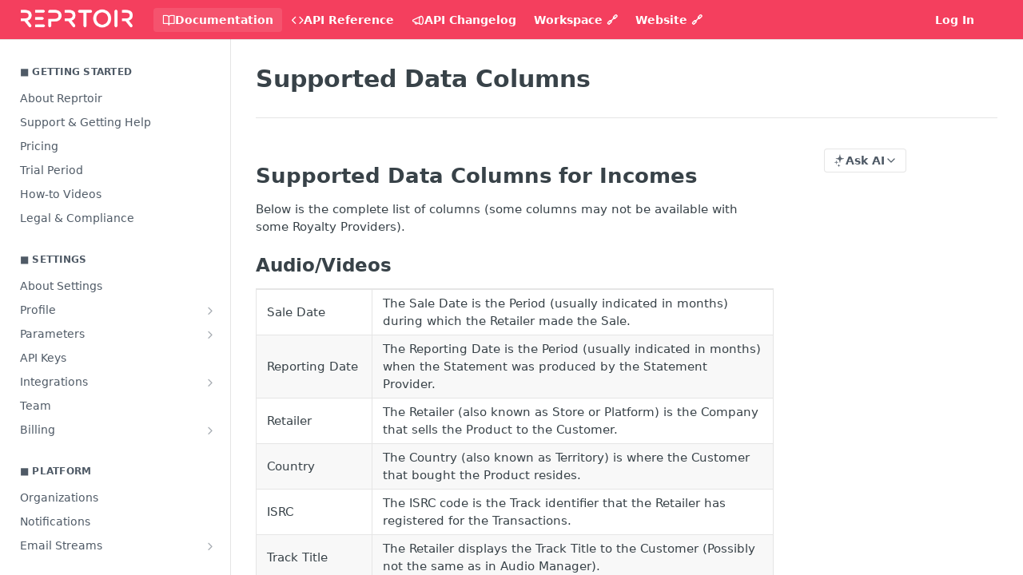

--- FILE ---
content_type: text/html; charset=utf-8
request_url: https://docs.reprtoir.com/docs/statements-files
body_size: 35381
content:
<!DOCTYPE html><html lang="en" style="" data-color-mode="system" class=" useReactApp  "><head><meta charset="utf-8"><meta name="readme-deploy" content="5.571.0"><meta name="readme-subdomain" content="reprtoir"><meta name="readme-repo" content="reprtoir-b99148c60f89"><meta name="readme-version" content="2024-04-11"><title>Supported Data Columns</title><meta name="description" content="Supported Data Columns for Incomes
Below is the complete list of columns (some columns may not be available with some Royalty Providers).
Audio/Videos
Sale DateThe Sale Date is the Period (usually indicated in months) during which the Retailer made the Sale.Reporting DateThe Reporting Date is the Pe…" data-rh="true"><meta property="og:title" content="Supported Data Columns" data-rh="true"><meta property="og:description" content="Supported Data Columns for Incomes
Below is the complete list of columns (some columns may not be available with some Royalty Providers).
Audio/Videos
Sale DateThe Sale Date is the Period (usually indicated in months) during which the Retailer made the Sale.Reporting DateThe Reporting Date is the Pe…" data-rh="true"><meta property="og:site_name" content="Reprtoir"><meta name="twitter:title" content="Supported Data Columns" data-rh="true"><meta name="twitter:description" content="Supported Data Columns for Incomes
Below is the complete list of columns (some columns may not be available with some Royalty Providers).
Audio/Videos
Sale DateThe Sale Date is the Period (usually indicated in months) during which the Retailer made the Sale.Reporting DateThe Reporting Date is the Pe…" data-rh="true"><meta name="twitter:card" content="summary_large_image"><meta name="viewport" content="width=device-width, initial-scale=1.0"><meta property="og:image" content="https://cdn.readme.io/og-image/create?type=docs&amp;title=Supported%20Data%20Columns&amp;projectTitle=Reprtoir&amp;description=Supported%20Data%20Columns%20for%20Incomes%0ABelow%20is%20the%20complete%20list%20of%20columns%20(some%20columns%20may%20not%20be%20available%20with%20some%20Royalty%20Providers).%0AAudio%2FVideos%0ASale%C2%A0DateThe%20Sale%20Date%20is%20the%20Period%20(usually%20indicated%20in%20months)%20during%20which%20the%20Retailer%20made%20the%20Sale.Reporting%20DateThe%20Reporting%20Date%20is%20the%20Pe%E2%80%A6&amp;logoUrl=https%3A%2F%2Ffiles.readme.io%2F45785f4-brandmark-blue.svg&amp;color=%23f43f5e&amp;variant=light" data-rh="true"><meta name="twitter:image" content="https://cdn.readme.io/og-image/create?type=docs&amp;title=Supported%20Data%20Columns&amp;projectTitle=Reprtoir&amp;description=Supported%20Data%20Columns%20for%20Incomes%0ABelow%20is%20the%20complete%20list%20of%20columns%20(some%20columns%20may%20not%20be%20available%20with%20some%20Royalty%20Providers).%0AAudio%2FVideos%0ASale%C2%A0DateThe%20Sale%20Date%20is%20the%20Period%20(usually%20indicated%20in%20months)%20during%20which%20the%20Retailer%20made%20the%20Sale.Reporting%20DateThe%20Reporting%20Date%20is%20the%20Pe%E2%80%A6&amp;logoUrl=https%3A%2F%2Ffiles.readme.io%2F45785f4-brandmark-blue.svg&amp;color=%23f43f5e&amp;variant=light" data-rh="true"><meta property="og:image:width" content="1200"><meta property="og:image:height" content="630"><meta name="robots" content="noindex" data-rh="true"><link id="favicon" rel="shortcut icon" href="https://files.readme.io/bfe9e4f-small-uptimerobot-reprtoir-favicon-96x96.png" type="image/png"><link rel="canonical" href="https://docs.reprtoir.com/docs/statements-files"><script src="https://cdn.readme.io/public/js/unauthorized-redirect.js?1768415897898"></script><script src="https://cdn.readme.io/public/js/cash-dom.min.js?1768415897898"></script><link data-chunk="Footer" rel="preload" as="style" href="https://cdn.readme.io/public/hub/web/Footer.7ca87f1efe735da787ba.css">
<link data-chunk="RMDX" rel="preload" as="style" href="https://cdn.readme.io/public/hub/web/RMDX.9331f322bb5b573f9d25.css">
<link data-chunk="RMDX" rel="preload" as="style" href="https://cdn.readme.io/public/hub/web/8788.4045910b170ecef2a9d6.css">
<link data-chunk="Doc" rel="preload" as="style" href="https://cdn.readme.io/public/hub/web/Doc.f67d660e3f715c725f76.css">
<link data-chunk="Doc" rel="preload" as="style" href="https://cdn.readme.io/public/hub/web/7852.08df44d1c3020a013f63.css">
<link data-chunk="SuperHubSearch" rel="preload" as="style" href="https://cdn.readme.io/public/hub/web/SuperHubSearch.6a1ff81afa1809036d22.css">
<link data-chunk="Header" rel="preload" as="style" href="https://cdn.readme.io/public/hub/web/Header.3f100d0818bd9a0d962e.css">
<link data-chunk="Containers-EndUserContainer" rel="preload" as="style" href="https://cdn.readme.io/public/hub/web/Containers-EndUserContainer.c474218e3da23db49451.css">
<link data-chunk="main" rel="preload" as="style" href="https://cdn.readme.io/public/hub/web/main.2f0b1fcb0624f09ee5e5.css">
<link data-chunk="main" rel="preload" as="style" href="https://cdn.readme.io/public/hub/web/ui-styles.72e53c50701390148e43.css">
<link data-chunk="main" rel="preload" as="script" href="https://cdn.readme.io/public/hub/web/main.8ed971edcb6bd6cb9d25.js">
<link data-chunk="routes-SuperHub" rel="preload" as="script" href="https://cdn.readme.io/public/hub/web/routes-SuperHub.ae3b9dfc00e11a60f6b0.js">
<link data-chunk="Containers-EndUserContainer" rel="preload" as="script" href="https://cdn.readme.io/public/hub/web/Containers-EndUserContainer.2d5ea78239ad5c63b1ce.js">
<link data-chunk="Header" rel="preload" as="script" href="https://cdn.readme.io/public/hub/web/Header.8964ad6a7ff6e4a1bbd9.js">
<link data-chunk="core-icons-chevron-up-down-svg" rel="preload" as="script" href="https://cdn.readme.io/public/hub/web/core-icons.5806674821e44f7313bb.js">
<link data-chunk="SuperHubSearch" rel="preload" as="script" href="https://cdn.readme.io/public/hub/web/3766.649eaa2b700c2449e689.js">
<link data-chunk="SuperHubSearch" rel="preload" as="script" href="https://cdn.readme.io/public/hub/web/6123.af9248dd7a77ba59c3ff.js">
<link data-chunk="SuperHubSearch" rel="preload" as="script" href="https://cdn.readme.io/public/hub/web/6146.f99bcbc8d654cc36d7c8.js">
<link data-chunk="SuperHubSearch" rel="preload" as="script" href="https://cdn.readme.io/public/hub/web/8836.dbe2a8b6a6809625282d.js">
<link data-chunk="SuperHubSearch" rel="preload" as="script" href="https://cdn.readme.io/public/hub/web/SuperHubSearch.bb46e4ea65c7d0c848da.js">
<link data-chunk="Doc" rel="preload" as="script" href="https://cdn.readme.io/public/hub/web/3781.4cc4b302d454ca146f98.js">
<link data-chunk="Doc" rel="preload" as="script" href="https://cdn.readme.io/public/hub/web/6563.fe94a9364f2b0e8b5504.js">
<link data-chunk="Doc" rel="preload" as="script" href="https://cdn.readme.io/public/hub/web/6652.3900ee39f7cfe0a89511.js">
<link data-chunk="Doc" rel="preload" as="script" href="https://cdn.readme.io/public/hub/web/4915.f4965d1ae1a3089eb98e.js">
<link data-chunk="Doc" rel="preload" as="script" href="https://cdn.readme.io/public/hub/web/6349.fc9947b5046ba950c954.js">
<link data-chunk="Doc" rel="preload" as="script" href="https://cdn.readme.io/public/hub/web/8075.f9d445dde345b0b6bcce.js">
<link data-chunk="Doc" rel="preload" as="script" href="https://cdn.readme.io/public/hub/web/7852.1b53dec3171b101036be.js">
<link data-chunk="Doc" rel="preload" as="script" href="https://cdn.readme.io/public/hub/web/9711.a292d806740923332fab.js">
<link data-chunk="Doc" rel="preload" as="script" href="https://cdn.readme.io/public/hub/web/9819.5a116b1fe435acd98e31.js">
<link data-chunk="Doc" rel="preload" as="script" href="https://cdn.readme.io/public/hub/web/949.0cfb137d1b905354702f.js">
<link data-chunk="Doc" rel="preload" as="script" href="https://cdn.readme.io/public/hub/web/Doc.fc9a8344e956c08a01c5.js">
<link data-chunk="ConnectMetadata" rel="preload" as="script" href="https://cdn.readme.io/public/hub/web/ConnectMetadata.523ccee845cc1d81410d.js">
<link data-chunk="RMDX" rel="preload" as="script" href="https://cdn.readme.io/public/hub/web/8424.7ca51ba764db137ea058.js">
<link data-chunk="RMDX" rel="preload" as="script" href="https://cdn.readme.io/public/hub/web/9947.d89eda034253ffc009ed.js">
<link data-chunk="RMDX" rel="preload" as="script" href="https://cdn.readme.io/public/hub/web/5496.20dafaf32b886cef3748.js">
<link data-chunk="RMDX" rel="preload" as="script" href="https://cdn.readme.io/public/hub/web/8788.693d0b6dcc00a64de130.js">
<link data-chunk="RMDX" rel="preload" as="script" href="https://cdn.readme.io/public/hub/web/1165.f5616ac7b5ade7dfb0a1.js">
<link data-chunk="RMDX" rel="preload" as="script" href="https://cdn.readme.io/public/hub/web/RMDX.e0c0d3aa1822704c091b.js">
<link data-chunk="Footer" rel="preload" as="script" href="https://cdn.readme.io/public/hub/web/Footer.8b4c4b677c7d8557d9b9.js">
<link data-chunk="main" rel="stylesheet" href="https://cdn.readme.io/public/hub/web/ui-styles.72e53c50701390148e43.css">
<link data-chunk="main" rel="stylesheet" href="https://cdn.readme.io/public/hub/web/main.2f0b1fcb0624f09ee5e5.css">
<link data-chunk="Containers-EndUserContainer" rel="stylesheet" href="https://cdn.readme.io/public/hub/web/Containers-EndUserContainer.c474218e3da23db49451.css">
<link data-chunk="Header" rel="stylesheet" href="https://cdn.readme.io/public/hub/web/Header.3f100d0818bd9a0d962e.css">
<link data-chunk="SuperHubSearch" rel="stylesheet" href="https://cdn.readme.io/public/hub/web/SuperHubSearch.6a1ff81afa1809036d22.css">
<link data-chunk="Doc" rel="stylesheet" href="https://cdn.readme.io/public/hub/web/7852.08df44d1c3020a013f63.css">
<link data-chunk="Doc" rel="stylesheet" href="https://cdn.readme.io/public/hub/web/Doc.f67d660e3f715c725f76.css">
<link data-chunk="RMDX" rel="stylesheet" href="https://cdn.readme.io/public/hub/web/8788.4045910b170ecef2a9d6.css">
<link data-chunk="RMDX" rel="stylesheet" href="https://cdn.readme.io/public/hub/web/RMDX.9331f322bb5b573f9d25.css">
<link data-chunk="Footer" rel="stylesheet" href="https://cdn.readme.io/public/hub/web/Footer.7ca87f1efe735da787ba.css"><!-- CUSTOM CSS--><style title="rm-custom-css">:root{--project-color-primary:#f43f5e;--project-color-inverse:#fff;--recipe-button-color:#f43f5e;--recipe-button-color-hover:#c20b2a;--recipe-button-color-active:#920820;--recipe-button-color-focus:rgba(244, 63, 94, 0.25);--recipe-button-color-disabled:#ffffff}[id=enterprise] .ReadMeUI[is=AlgoliaSearch]{--project-color-primary:#f43f5e;--project-color-inverse:#fff}a{color:var(--color-link-primary,#f43f5e)}a:hover{color:var(--color-link-primary-darken-5,#c20b2a)}a.text-muted:hover{color:var(--color-link-primary,#f43f5e)}.btn.btn-primary{background-color:#f43f5e}.btn.btn-primary:hover{background-color:#c20b2a}.theme-line #hub-landing-top h2{color:#f43f5e}#hub-landing-top .btn:hover{color:#f43f5e}.theme-line #hub-landing-top .btn:hover{color:#fff}.theme-solid header#hub-header #header-top{background-color:#f43f5e}.theme-solid.header-gradient header#hub-header #header-top{background:linear-gradient(to bottom,#f43f5e,#e60027)}.theme-solid.header-custom header#hub-header #header-top{background-image:url(undefined)}.theme-line header#hub-header #header-top{border-bottom-color:#f43f5e}.theme-line header#hub-header #header-top .btn{background-color:#f43f5e}header#hub-header #header-top #header-logo{width:234px;height:40px;margin-top:0;background-image:url(https://files.readme.io/82c9abd-small-Reprtoir_Logo_537x92_white.png)}#hub-subheader-parent #hub-subheader .hub-subheader-breadcrumbs .dropdown-menu a:hover{background-color:#f43f5e}#subheader-links a.active{color:#f43f5e!important;box-shadow:inset 0 -2px 0 #f43f5e}#subheader-links a:hover{color:#f43f5e!important;box-shadow:inset 0 -2px 0 #f43f5e;opacity:.7}.discussion .submit-vote.submit-vote-parent.voted a.submit-vote-button{background-color:#f43f5e}section#hub-discuss .discussion a .discuss-body h4{color:#f43f5e}section#hub-discuss .discussion a:hover .discuss-body h4{color:#c20b2a}#hub-subheader-parent #hub-subheader.sticky-header.sticky{border-bottom-color:#f43f5e}#hub-subheader-parent #hub-subheader.sticky-header.sticky .search-box{border-bottom-color:#f43f5e}#hub-search-results h3 em{color:#f43f5e}.main_background,.tag-item{background:#f43f5e!important}.main_background:hover{background:#c20b2a!important}.main_color{color:#f43f5e!important}.border_bottom_main_color{border-bottom:2px solid #f43f5e}.main_color_hover:hover{color:#f43f5e!important}section#hub-discuss h1{color:#f43f5e}#hub-reference .hub-api .api-definition .api-try-it-out.active{border-color:#f43f5e;background-color:#f43f5e}#hub-reference .hub-api .api-definition .api-try-it-out.active:hover{background-color:#c20b2a;border-color:#c20b2a}#hub-reference .hub-api .api-definition .api-try-it-out:hover{border-color:#f43f5e;color:#f43f5e}#hub-reference .hub-reference .logs .logs-empty .logs-login-button,#hub-reference .hub-reference .logs .logs-login .logs-login-button{background-color:var(--project-color-primary,#f43f5e);border-color:var(--project-color-primary,#f43f5e)}#hub-reference .hub-reference .logs .logs-empty .logs-login-button:hover,#hub-reference .hub-reference .logs .logs-login .logs-login-button:hover{background-color:#c20b2a;border-color:#c20b2a}#hub-reference .hub-reference .logs .logs-empty>svg>path,#hub-reference .hub-reference .logs .logs-login>svg>path{fill:#f43f5e;fill:var(--project-color-primary,#f43f5e)}#hub-reference .hub-reference .logs:last-child .logs-empty,#hub-reference .hub-reference .logs:last-child .logs-login{margin-bottom:35px}#hub-reference .hub-reference .hub-reference-section .hub-reference-left header .hub-reference-edit:hover{color:#f43f5e}.main-color-accent{border-bottom:3px solid #f43f5e;padding-bottom:8px}</style><meta name="loadedProject" content="reprtoir"><script>var storedColorMode = `system` === 'system' ? window.localStorage.getItem('color-scheme') : `system`
document.querySelector('[data-color-mode]').setAttribute('data-color-mode', storedColorMode)</script><script id="config" type="application/json" data-json="{&quot;algoliaIndex&quot;:&quot;readme_search_v2&quot;,&quot;amplitude&quot;:{&quot;apiKey&quot;:&quot;dc8065a65ef83d6ad23e37aaf014fc84&quot;,&quot;enabled&quot;:true},&quot;asset_url&quot;:&quot;https://cdn.readme.io&quot;,&quot;domain&quot;:&quot;readme.io&quot;,&quot;domainFull&quot;:&quot;https://dash.readme.com&quot;,&quot;encryptedLocalStorageKey&quot;:&quot;ekfls-2025-03-27&quot;,&quot;fullstory&quot;:{&quot;enabled&quot;:true,&quot;orgId&quot;:&quot;FSV9A&quot;},&quot;git&quot;:{&quot;sync&quot;:{&quot;bitbucket&quot;:{&quot;installationLink&quot;:&quot;https://developer.atlassian.com/console/install/310151e6-ca1a-4a44-9af6-1b523fea0561?signature=AYABeMn9vqFkrg%2F1DrJAQxSyVf4AAAADAAdhd3Mta21zAEthcm46YXdzOmttczp1cy13ZXN0LTI6NzA5NTg3ODM1MjQzOmtleS83MDVlZDY3MC1mNTdjLTQxYjUtOWY5Yi1lM2YyZGNjMTQ2ZTcAuAECAQB4IOp8r3eKNYw8z2v%2FEq3%2FfvrZguoGsXpNSaDveR%2FF%2Fo0BHUxIjSWx71zNK2RycuMYSgAAAH4wfAYJKoZIhvcNAQcGoG8wbQIBADBoBgkqhkiG9w0BBwEwHgYJYIZIAWUDBAEuMBEEDOJgARbqndU9YM%2FRdQIBEIA7unpCah%2BIu53NA72LkkCDhNHOv%2BgRD7agXAO3jXqw0%2FAcBOB0%2F5LmpzB5f6B1HpkmsAN2i2SbsFL30nkAB2F3cy1rbXMAS2Fybjphd3M6a21zOmV1LXdlc3QtMTo3MDk1ODc4MzUyNDM6a2V5LzQ2MzBjZTZiLTAwYzMtNGRlMi04NzdiLTYyN2UyMDYwZTVjYwC4AQICAHijmwVTMt6Oj3F%2B0%2B0cVrojrS8yZ9ktpdfDxqPMSIkvHAGT%[base64]%2BMHwGCSqGSIb3DQEHBqBvMG0CAQAwaAYJKoZIhvcNAQcBMB4GCWCGSAFlAwQBLjARBAzzWhThsIgJwrr%2FY2ECARCAOxoaW9pob21lweyAfrIm6Fw7gd8D%2B%2F8LHk4rl3jjULDM35%2FVPuqBrqKunYZSVCCGNGB3RqpQJr%2FasASiAgAAAAAMAAAQAAAAAAAAAAAAAAAAAEokowLKsF1tMABEq%2BKNyJP%2F%2F%2F%2F%2FAAAAAQAAAAAAAAAAAAAAAQAAADJLzRcp6MkqKR43PUjOiRxxbxXYhLc6vFXEutK3%2BQ71yuPq4dC8pAHruOVQpvVcUSe8dptV8c7wR8BTJjv%2F%2FNe8r0g%3D&amp;product=bitbucket&quot;}}},&quot;metrics&quot;:{&quot;billingCronEnabled&quot;:&quot;true&quot;,&quot;dashUrl&quot;:&quot;https://m.readme.io&quot;,&quot;defaultUrl&quot;:&quot;https://m.readme.io&quot;,&quot;exportMaxRetries&quot;:12,&quot;wsUrl&quot;:&quot;wss://m.readme.io&quot;},&quot;micro&quot;:{&quot;baseUrl&quot;:&quot;https://micro-beta.readme.com&quot;},&quot;proxyUrl&quot;:&quot;https://try.readme.io&quot;,&quot;readmeRecaptchaSiteKey&quot;:&quot;6LesVBYpAAAAAESOCHOyo2kF9SZXPVb54Nwf3i2x&quot;,&quot;releaseVersion&quot;:&quot;5.571.0&quot;,&quot;reservedWords&quot;:{&quot;tools&quot;:[&quot;execute-request&quot;,&quot;get-code-snippet&quot;,&quot;get-endpoint&quot;,&quot;get-request-body&quot;,&quot;get-response-schema&quot;,&quot;get-server-variables&quot;,&quot;list-endpoints&quot;,&quot;list-security-schemes&quot;,&quot;list-specs&quot;,&quot;search-specs&quot;,&quot;search&quot;,&quot;fetch&quot;]},&quot;sentry&quot;:{&quot;dsn&quot;:&quot;https://3bbe57a973254129bcb93e47dc0cc46f@o343074.ingest.sentry.io/2052166&quot;,&quot;enabled&quot;:true},&quot;shMigration&quot;:{&quot;promoVideo&quot;:&quot;&quot;,&quot;forceWaitlist&quot;:false,&quot;migrationPreview&quot;:false},&quot;sslBaseDomain&quot;:&quot;readmessl.com&quot;,&quot;sslGenerationService&quot;:&quot;ssl.readmessl.com&quot;,&quot;stripePk&quot;:&quot;pk_live_5103PML2qXbDukVh7GDAkQoR4NSuLqy8idd5xtdm9407XdPR6o3bo663C1ruEGhXJjpnb2YCpj8EU1UvQYanuCjtr00t1DRCf2a&quot;,&quot;superHub&quot;:{&quot;newProjectsEnabled&quot;:true},&quot;wootric&quot;:{&quot;accountToken&quot;:&quot;NPS-122b75a4&quot;,&quot;enabled&quot;:true}}"></script></head><body class="body-none theme-solid header-solid header-bg-size-auto header-bg-pos-tl header-overlay-triangles reference-layout-row lumosity-normal "><div id="ssr-top"></div><div id="ssr-main"><div class="App ThemeContext ThemeContext_dark ThemeContext_compact" style="--color-primary:#f43f5e;--color-primary-inverse:#fff;--color-primary-alt:#e60027;--color-primary-darken-10:#f10f36;--color-primary-darken-20:#c20b2a;--color-primary-alpha-25:rgba(244, 63, 94, 0.25);--color-link-primary:#f43f5e;--color-link-primary-darken-5:#f3274a;--color-link-primary-darken-10:#f10f36;--color-link-primary-darken-20:#c20b2a;--color-link-primary-alpha-50:rgba(244, 63, 94, 0.5);--color-link-primary-alpha-25:rgba(244, 63, 94, 0.25);--color-link-background:rgba(244, 63, 94, 0.09);--color-link-text:#fff;--color-login-link:#018ef5;--color-login-link-text:#fff;--color-login-link-darken-10:#0171c2;--color-login-link-primary-alpha-50:rgba(1, 142, 245, 0.5)"><div class="SuperHub2RNxzk6HzHiJ"><div class="ContentWithOwlbotx4PaFDoA1KMz"><div class="ContentWithOwlbot-content2X1XexaN8Lf2"><header class="Header3zzata9F_ZPQ rm-Header_compact Header_collapsible3n0YXfOvb_Al rm-Header"><div class="rm-Header-top Header-topuTMpygDG4e1V Header-top_compact2QxpUjyZpLPZ"><div class="rm-Container rm-Container_flex"><div style="outline:none" tabindex="-1"><a href="#content" target="_self" class="Button Button_md rm-JumpTo Header-jumpTo3IWKQXmhSI5D Button_primary">Jump to Content</a></div><div class="rm-Header-left Header-leftADQdGVqx1wqU"><a class="rm-Logo Header-logo1Xy41PtkzbdG" href="/docs" target="_self"><img alt="Reprtoir" class="rm-Logo-img Header-logo-img3YvV4lcGKkeb Header-logo-img_small1Whup8HPsbv4" src="https://files.readme.io/82c9abd-small-Reprtoir_Logo_537x92_white.png"/></a></div><div class="rm-Header-left Header-leftADQdGVqx1wqU Header-left_mobile1RG-X93lx6PF"><div><button aria-label="Toggle navigation menu" class="icon-menu menu3d6DYNDa3tk5" type="button"></button><div class=""><div class="Flyout95xhYIIoTKtc undefined rm-Flyout" data-testid="flyout"><div class="MobileFlyout1hHJpUd-nYkd"><a aria-current="page" class="rm-MobileFlyout-item NavItem-item1gDDTqaXGhm1 NavItem-item_mobile1qG3gd-Mkck-  active" href="/docs" target="_self"><i class="icon-guides NavItem-badge1qOxpfTiALoz rm-Header-bottom-link-icon"></i><span class="NavItem-textSlZuuL489uiw">Documentation</span></a><a class="rm-MobileFlyout-item NavItem-item1gDDTqaXGhm1 NavItem-item_mobile1qG3gd-Mkck- " href="/reference" target="_self"><i class="icon-references NavItem-badge1qOxpfTiALoz rm-Header-bottom-link-icon"></i><span class="NavItem-textSlZuuL489uiw">API Reference</span></a><a class="rm-MobileFlyout-item NavItem-item1gDDTqaXGhm1 NavItem-item_mobile1qG3gd-Mkck- " href="/changelog" target="_self"><i class="icon-changelog NavItem-badge1qOxpfTiALoz rm-Header-bottom-link-icon"></i><span class="NavItem-textSlZuuL489uiw">API Changelog</span></a><a class="rm-MobileFlyout-item NavItem-item1gDDTqaXGhm1 NavItem-item_mobile1qG3gd-Mkck- " href="https://reprtoir.io/" rel="noopener" target="_blank" to="https://reprtoir.io/"><span class="NavItem-textSlZuuL489uiw">Workspace 🔗</span></a><a class="rm-MobileFlyout-item NavItem-item1gDDTqaXGhm1 NavItem-item_mobile1qG3gd-Mkck- " href="https://www.reprtoir.com/" rel="noopener" target="_blank" to="https://www.reprtoir.com/"><span class="NavItem-textSlZuuL489uiw">Website 🔗</span></a><hr class="MobileFlyout-divider10xf7R2X1MeW"/><a class="MobileFlyout-logo3Lq1eTlk1K76 Header-logo1Xy41PtkzbdG rm-Logo" href="/docs" target="_self"><img alt="Reprtoir" class="Header-logo-img3YvV4lcGKkeb rm-Logo-img" src="https://files.readme.io/82c9abd-small-Reprtoir_Logo_537x92_white.png"/></a></div></div></div></div><div class="Header-left-nav2xWPWMNHOGf_"><i aria-hidden="true" class="icon-guides Header-left-nav-icon10glJKFwewOv"></i>Documentation</div></div><div class="rm-Header-right Header-right21PC2XTT6aMg"><span class="Header-right_desktop14ja01RUQ7HE"><a href="/login?redirect_uri=/docs/statements-files" target="_self" class="Button Button_md Header-link2tXYTgXq85zW NavItem2xSfFaVqfRjy NavItem_mdrYO3ChA2kYvP rm-Header-top-link rm-Header-top-link_login Button_primary_ghost Button_primary">Log In</a></span><div class="Header-searchtb6Foi0-D9Vx"><button aria-label="Search ⌘k" class="rm-SearchToggle" data-symbol="⌘"><div class="rm-SearchToggle-icon icon-search1"></div></button></div><div class="ThemeToggle-wrapper1ZcciJoF3Lq3 Dropdown Dropdown_closed" data-testid="dropdown-container"><button aria-label="Toggle color scheme" id="ThemeToggle-button-static-id-placeholder" aria-haspopup="dialog" class="Button Button_sm rm-ThemeToggle ThemeToggle2xLp9tbEJ0XB Dropdown-toggle Button_primary_ghost Button_primary" type="button"><svg aria-labelledby="ThemeToggle-button-static-id-placeholder" class="Icon ThemeToggle-Icon22I6nqvxacln ThemeToggle-Icon_active2ocLaPY47U28" role="img" viewBox="0 0 24 24"><path class="ThemeToggle-Icon-raysbSO3FKsq2hn" d="M12 2v2"></path><path d="M14.837 16.385a6 6 0 1 1-7.223-7.222c.624-.147.97.66.715 1.248a4 4 0 0 0 5.26 5.259c.589-.255 1.396.09 1.248.715"></path><path d="M16 12a4 4 0 0 0-4-4"></path><path class="ThemeToggle-Icon-raysbSO3FKsq2hn" d="m19 5-1.256 1.256"></path><path class="ThemeToggle-Icon-raysbSO3FKsq2hn" d="M20 12h2"></path></svg><svg aria-labelledby="ThemeToggle-button-static-id-placeholder" class="Icon ThemeToggle-Icon22I6nqvxacln ThemeToggle-Icon_dark3c1eP_qTU7uF" role="img" viewBox="0 0 24 24"><path d="M19 14.79C18.8427 16.4922 18.2039 18.1144 17.1582 19.4668C16.1126 20.8192 14.7035 21.8458 13.0957 22.4265C11.4879 23.0073 9.74798 23.1181 8.0795 22.7461C6.41102 22.3741 4.88299 21.5345 3.67423 20.3258C2.46546 19.117 1.62594 17.589 1.25391 15.9205C0.881876 14.252 0.992717 12.5121 1.57346 10.9043C2.1542 9.29651 3.18083 7.88737 4.53321 6.84175C5.8856 5.79614 7.5078 5.15731 9.21 5C8.21341 6.34827 7.73385 8.00945 7.85853 9.68141C7.98322 11.3534 8.70386 12.9251 9.8894 14.1106C11.0749 15.2961 12.6466 16.0168 14.3186 16.1415C15.9906 16.2662 17.6517 15.7866 19 14.79Z"></path><path class="ThemeToggle-Icon-star2kOSzvXrVCbT" d="M18.3707 1C18.3707 3.22825 16.2282 5.37069 14 5.37069C16.2282 5.37069 18.3707 7.51313 18.3707 9.74138C18.3707 7.51313 20.5132 5.37069 22.7414 5.37069C20.5132 5.37069 18.3707 3.22825 18.3707 1Z"></path></svg><svg aria-labelledby="ThemeToggle-button-static-id-placeholder" class="Icon ThemeToggle-Icon22I6nqvxacln" role="img" viewBox="0 0 24 24"><path class="ThemeToggle-Icon-raysbSO3FKsq2hn" d="M12 1V3"></path><path class="ThemeToggle-Icon-raysbSO3FKsq2hn" d="M18.36 5.64L19.78 4.22"></path><path class="ThemeToggle-Icon-raysbSO3FKsq2hn" d="M21 12H23"></path><path class="ThemeToggle-Icon-raysbSO3FKsq2hn" d="M18.36 18.36L19.78 19.78"></path><path class="ThemeToggle-Icon-raysbSO3FKsq2hn" d="M12 21V23"></path><path class="ThemeToggle-Icon-raysbSO3FKsq2hn" d="M4.22 19.78L5.64 18.36"></path><path class="ThemeToggle-Icon-raysbSO3FKsq2hn" d="M1 12H3"></path><path class="ThemeToggle-Icon-raysbSO3FKsq2hn" d="M4.22 4.22L5.64 5.64"></path><path d="M12 17C14.7614 17 17 14.7614 17 12C17 9.23858 14.7614 7 12 7C9.23858 7 7 9.23858 7 12C7 14.7614 9.23858 17 12 17Z"></path></svg></button></div></div></div></div><div class="Header-bottom2eLKOFXMEmh5 Header-bottom_compact rm-Header-bottom"><div class="rm-Container rm-Container_flex"><div style="outline:none" tabindex="-1"><a href="#content" target="_self" class="Button Button_md rm-JumpTo Header-jumpTo3IWKQXmhSI5D Button_primary">Jump to Content</a></div><div class="rm-Header-left rm-Header-left_logo Header-leftADQdGVqx1wqU Header-left_compact3VLkb6FDGwKW"><a class="rm-Logo Header-logo1Xy41PtkzbdG" href="/docs" target="_self"><img alt="Reprtoir" class="rm-Logo-img Header-logo-img3YvV4lcGKkeb Header-logo-img_small1Whup8HPsbv4" src="https://files.readme.io/82c9abd-small-Reprtoir_Logo_537x92_white.png"/></a></div><nav aria-label="Primary navigation" class="Header-leftADQdGVqx1wqU Header-subnavnVH8URdkgvEl" role="navigation"><a aria-current="page" class="Button Button_md rm-Header-link rm-Header-bottom-link Button_slate_text Header-bottom-link_mobile  active" href="/docs" target="_self"><i class="icon-guides rm-Header-bottom-link-icon"></i><span>Documentation</span></a><a class="Button Button_md rm-Header-link rm-Header-bottom-link Button_slate_text Header-bottom-link_mobile " href="/reference" target="_self"><i class="icon-references rm-Header-bottom-link-icon"></i><span>API Reference</span></a><a class="Button Button_md rm-Header-link rm-Header-bottom-link Button_slate_text Header-bottom-link_mobile " href="/changelog" target="_self"><i class="icon-changelog rm-Header-bottom-link-icon"></i><span>API Changelog</span></a><a class="Button Button_md rm-Header-link rm-Header-bottom-link Button_slate_text Header-bottom-link_mobile " href="https://reprtoir.io/" target="_self" to="https://reprtoir.io/"><span>Workspace 🔗</span></a><a class="Button Button_md rm-Header-link rm-Header-bottom-link Button_slate_text Header-bottom-link_mobile " href="https://www.reprtoir.com/" target="_self" to="https://www.reprtoir.com/"><span>Website 🔗</span></a><div class="Header-subnav-tabyNLkcOA6xAra" style="transform:translateX(0px);width:0"></div></nav><button align="center" justify="between" style="--flex-gap:var(--xs)" class="Button Button_sm Flex Flex_row MobileSubnav1DsTfasXloM2 Button_contrast Button_contrast_outline" type="button"><span class="Button-label">Supported Data Columns</span><span class="IconWrapper Icon-wrapper2z2wVIeGsiUy"><svg fill="none" viewBox="0 0 24 24" class="Icon Icon3_D2ysxFZ_ll Icon-svg2Lm7f6G9Ly5a" data-name="chevron-up-down" role="img" style="--icon-color:inherit;--icon-size:inherit;--icon-stroke-width:2px"><path stroke="currentColor" stroke-linecap="round" stroke-linejoin="round" d="m6 16 6 6 6-6M18 8l-6-6-6 6" class="icon-stroke-width"></path></svg></span></button><div class="rm-Header-right Header-right21PC2XTT6aMg Header-right_desktop14ja01RUQ7HE"><a href="/login?redirect_uri=/docs/statements-files" target="_self" class="Button Button_md Header-link2tXYTgXq85zW NavItem2xSfFaVqfRjy NavItem_mdrYO3ChA2kYvP rm-Header-top-link rm-Header-top-link_login Button_primary_ghost Button_primary">Log In</a><div class="ThemeToggle-wrapper1ZcciJoF3Lq3 Dropdown Dropdown_closed" data-testid="dropdown-container"><button aria-label="Toggle color scheme" id="ThemeToggle-button-static-id-placeholder" aria-haspopup="dialog" class="Button Button_sm rm-ThemeToggle ThemeToggle2xLp9tbEJ0XB Dropdown-toggle Button_primary_ghost Button_primary" type="button"><svg aria-labelledby="ThemeToggle-button-static-id-placeholder" class="Icon ThemeToggle-Icon22I6nqvxacln ThemeToggle-Icon_active2ocLaPY47U28" role="img" viewBox="0 0 24 24"><path class="ThemeToggle-Icon-raysbSO3FKsq2hn" d="M12 2v2"></path><path d="M14.837 16.385a6 6 0 1 1-7.223-7.222c.624-.147.97.66.715 1.248a4 4 0 0 0 5.26 5.259c.589-.255 1.396.09 1.248.715"></path><path d="M16 12a4 4 0 0 0-4-4"></path><path class="ThemeToggle-Icon-raysbSO3FKsq2hn" d="m19 5-1.256 1.256"></path><path class="ThemeToggle-Icon-raysbSO3FKsq2hn" d="M20 12h2"></path></svg><svg aria-labelledby="ThemeToggle-button-static-id-placeholder" class="Icon ThemeToggle-Icon22I6nqvxacln ThemeToggle-Icon_dark3c1eP_qTU7uF" role="img" viewBox="0 0 24 24"><path d="M19 14.79C18.8427 16.4922 18.2039 18.1144 17.1582 19.4668C16.1126 20.8192 14.7035 21.8458 13.0957 22.4265C11.4879 23.0073 9.74798 23.1181 8.0795 22.7461C6.41102 22.3741 4.88299 21.5345 3.67423 20.3258C2.46546 19.117 1.62594 17.589 1.25391 15.9205C0.881876 14.252 0.992717 12.5121 1.57346 10.9043C2.1542 9.29651 3.18083 7.88737 4.53321 6.84175C5.8856 5.79614 7.5078 5.15731 9.21 5C8.21341 6.34827 7.73385 8.00945 7.85853 9.68141C7.98322 11.3534 8.70386 12.9251 9.8894 14.1106C11.0749 15.2961 12.6466 16.0168 14.3186 16.1415C15.9906 16.2662 17.6517 15.7866 19 14.79Z"></path><path class="ThemeToggle-Icon-star2kOSzvXrVCbT" d="M18.3707 1C18.3707 3.22825 16.2282 5.37069 14 5.37069C16.2282 5.37069 18.3707 7.51313 18.3707 9.74138C18.3707 7.51313 20.5132 5.37069 22.7414 5.37069C20.5132 5.37069 18.3707 3.22825 18.3707 1Z"></path></svg><svg aria-labelledby="ThemeToggle-button-static-id-placeholder" class="Icon ThemeToggle-Icon22I6nqvxacln" role="img" viewBox="0 0 24 24"><path class="ThemeToggle-Icon-raysbSO3FKsq2hn" d="M12 1V3"></path><path class="ThemeToggle-Icon-raysbSO3FKsq2hn" d="M18.36 5.64L19.78 4.22"></path><path class="ThemeToggle-Icon-raysbSO3FKsq2hn" d="M21 12H23"></path><path class="ThemeToggle-Icon-raysbSO3FKsq2hn" d="M18.36 18.36L19.78 19.78"></path><path class="ThemeToggle-Icon-raysbSO3FKsq2hn" d="M12 21V23"></path><path class="ThemeToggle-Icon-raysbSO3FKsq2hn" d="M4.22 19.78L5.64 18.36"></path><path class="ThemeToggle-Icon-raysbSO3FKsq2hn" d="M1 12H3"></path><path class="ThemeToggle-Icon-raysbSO3FKsq2hn" d="M4.22 4.22L5.64 5.64"></path><path d="M12 17C14.7614 17 17 14.7614 17 12C17 9.23858 14.7614 7 12 7C9.23858 7 7 9.23858 7 12C7 14.7614 9.23858 17 12 17Z"></path></svg></button></div></div></div></div><div class="hub-search-results--reactApp " id="hub-search-results"><div class="hub-container"><div class="modal-backdrop show-modal rm-SearchModal" role="button" tabindex="0"><div aria-label="Search Dialog" class="SuperHubSearchI_obvfvvQi4g" id="AppSearch" role="tabpanel" tabindex="0"><div data-focus-guard="true" tabindex="-1" style="width:1px;height:0px;padding:0;overflow:hidden;position:fixed;top:1px;left:1px"></div><div data-focus-lock-disabled="disabled" class="SuperHubSearch-container2BhYey2XE-Ij"><div class="SuperHubSearch-col1km8vLFgOaYj"><div class="SearchBoxnZBxftziZGcz"><input aria-label="Search" autoCapitalize="off" autoComplete="off" autoCorrect="off" spellcheck="false" tabindex="0" aria-required="false" class="Input Input_md SearchBox-inputR4jffU8l10iF" type="search" value=""/></div><div class="SearchTabs3rNhUK3HjrRJ"><div class="Tabs Tabs-list" role="tablist"><div aria-label="All" aria-selected="true" class="SearchTabs-tab1TrpmhQv840T Tabs-listItem Tabs-listItem_active" role="tab" tabindex="1"><span class="SearchTabs-tab1TrpmhQv840T"><span class="IconWrapper Icon-wrapper2z2wVIeGsiUy"><svg fill="none" viewBox="0 0 24 24" class="Icon Icon3_D2ysxFZ_ll Icon-svg2Lm7f6G9Ly5a icon" data-name="search" role="img" style="--icon-color:inherit;--icon-size:inherit;--icon-stroke-width:2px"><path stroke="currentColor" stroke-linecap="round" stroke-linejoin="round" d="M11 19a8 8 0 1 0 0-16 8 8 0 0 0 0 16ZM21 21l-4.35-4.35" class="icon-stroke-width"></path></svg></span>All</span></div><div aria-label="Pages" aria-selected="false" class="SearchTabs-tab1TrpmhQv840T Tabs-listItem" role="tab" tabindex="1"><span class="SearchTabs-tab1TrpmhQv840T"><span class="IconWrapper Icon-wrapper2z2wVIeGsiUy"><svg fill="none" viewBox="0 0 24 24" class="Icon Icon3_D2ysxFZ_ll Icon-svg2Lm7f6G9Ly5a icon" data-name="custom-pages" role="img" style="--icon-color:inherit;--icon-size:inherit;--icon-stroke-width:2px"><path stroke="currentColor" stroke-linecap="round" stroke-linejoin="round" d="M13 2H6a2 2 0 0 0-2 2v16a2 2 0 0 0 2 2h12a2 2 0 0 0 2-2V9l-7-7Z" class="icon-stroke-width"></path><path stroke="currentColor" stroke-linecap="round" stroke-linejoin="round" d="M13 2v7h7M12 11.333V12M12 18v.667M9.407 12.407l.473.473M14.12 17.12l.473.473M8.333 15H9M15 15h.667M9.407 17.593l.473-.473M14.12 12.88l.473-.473" class="icon-stroke-width"></path></svg></span>Pages</span></div></div></div><div class="rm-SearchModal-empty SearchResults35_kFOb1zvxX SearchResults_emptyiWzyXErtNcQJ"><span class="IconWrapper Icon-wrapper2z2wVIeGsiUy"><svg fill="none" viewBox="0 0 24 24" class="Icon Icon3_D2ysxFZ_ll Icon-svg2Lm7f6G9Ly5a rm-SearchModal-empty-icon icon icon-search" data-name="search" role="img" style="--icon-color:inherit;--icon-size:var(--icon-md);--icon-stroke-width:2px"><path stroke="currentColor" stroke-linecap="round" stroke-linejoin="round" d="M11 19a8 8 0 1 0 0-16 8 8 0 0 0 0 16ZM21 21l-4.35-4.35" class="icon-stroke-width"></path></svg></span><h6 class="Title Title6 rm-SearchModal-empty-text">Start typing to search…</h6></div></div></div><div data-focus-guard="true" tabindex="-1" style="width:1px;height:0px;padding:0;overflow:hidden;position:fixed;top:1px;left:1px"></div></div></div></div></div></header><main class="SuperHubDoc3Z-1XSVTg-Q1 rm-Guides" id="content"><div class="SuperHubDoc-container2RY1FPE4Ewze rm-Container rm-Container_flex"><nav aria-label="Secondary navigation" class="rm-Sidebar hub-sidebar reference-redesign Nav3C5f8FcjkaHj rm-Sidebar_guides" id="hub-sidebar" role="navigation"><div class="Sidebar1t2G1ZJq-vU1 rm-Sidebar hub-sidebar-content"><section class="Sidebar-listWrapper6Q9_yUrG906C rm-Sidebar-section"><h2 class="Sidebar-headingTRQyOa2pk0gh rm-Sidebar-heading">■ GETTING STARTED</h2><ul class="Sidebar-list_sidebarLayout3RaX72iQNOEI Sidebar-list3cZWQLaBf9k8 rm-Sidebar-list"><li class="Sidebar-item23D-2Kd61_k3"><a class="Sidebar-link2Dsha-r-GKh2 childless text-wrap rm-Sidebar-link" target="_self" href="/docs/about-reprtoir"><span class="Sidebar-link-textLuTE1ySm4Kqn"><span class="Sidebar-link-text_label1gCT_uPnx7Gu">About Reprtoir</span></span></a></li><li class="Sidebar-item23D-2Kd61_k3"><a class="Sidebar-link2Dsha-r-GKh2 childless text-wrap rm-Sidebar-link" target="_self" href="/docs/support-getting-help"><span class="Sidebar-link-textLuTE1ySm4Kqn"><span class="Sidebar-link-text_label1gCT_uPnx7Gu">Support &amp; Getting Help</span></span></a></li><li class="Sidebar-item23D-2Kd61_k3"><a class="Sidebar-link2Dsha-r-GKh2 childless text-wrap rm-Sidebar-link" target="_self" href="/docs/pricing"><span class="Sidebar-link-textLuTE1ySm4Kqn"><span class="Sidebar-link-text_label1gCT_uPnx7Gu">Pricing</span></span></a></li><li class="Sidebar-item23D-2Kd61_k3"><a class="Sidebar-link2Dsha-r-GKh2 childless text-wrap rm-Sidebar-link" target="_self" href="/docs/trial-period"><span class="Sidebar-link-textLuTE1ySm4Kqn"><span class="Sidebar-link-text_label1gCT_uPnx7Gu">Trial Period</span></span></a></li><li class="Sidebar-item23D-2Kd61_k3"><a class="Sidebar-link2Dsha-r-GKh2 childless text-wrap rm-Sidebar-link" target="_self" href="/docs/how-to-videos"><span class="Sidebar-link-textLuTE1ySm4Kqn"><span class="Sidebar-link-text_label1gCT_uPnx7Gu">How-to Videos</span></span></a></li><li class="Sidebar-item23D-2Kd61_k3"><a class="Sidebar-link2Dsha-r-GKh2 childless text-wrap rm-Sidebar-link" target="_self" href="/docs/legal-compliance"><span class="Sidebar-link-textLuTE1ySm4Kqn"><span class="Sidebar-link-text_label1gCT_uPnx7Gu">Legal &amp; Compliance</span></span></a></li></ul></section><section class="Sidebar-listWrapper6Q9_yUrG906C rm-Sidebar-section"><h2 class="Sidebar-headingTRQyOa2pk0gh rm-Sidebar-heading">■ SETTINGS</h2><ul class="Sidebar-list_sidebarLayout3RaX72iQNOEI Sidebar-list3cZWQLaBf9k8 rm-Sidebar-list"><li class="Sidebar-item23D-2Kd61_k3"><a class="Sidebar-link2Dsha-r-GKh2 childless text-wrap rm-Sidebar-link" target="_self" href="/docs/about-settings"><span class="Sidebar-link-textLuTE1ySm4Kqn"><span class="Sidebar-link-text_label1gCT_uPnx7Gu">About Settings</span></span></a></li><li class="Sidebar-item23D-2Kd61_k3"><a class="Sidebar-link2Dsha-r-GKh2 Sidebar-link_parent text-wrap rm-Sidebar-link" target="_self" href="/docs/personal-information"><span class="Sidebar-link-textLuTE1ySm4Kqn"><span class="Sidebar-link-text_label1gCT_uPnx7Gu">Profile</span></span><button aria-expanded="false" aria-label="Show subpages for Profile" class="Sidebar-link-buttonWrapper3hnFHNku8_BJ" type="button"><i aria-hidden="true" class="Sidebar-link-iconnjiqEiZlPn0W Sidebar-link-expandIcon2yVH6SarI6NW icon-chevron-rightward"></i></button></a><ul class="subpages Sidebar-list3cZWQLaBf9k8 rm-Sidebar-list"><li class="Sidebar-item23D-2Kd61_k3"><a class="Sidebar-link2Dsha-r-GKh2 childless subpage text-wrap rm-Sidebar-link" target="_self" href="/docs/personal-information"><span class="Sidebar-link-textLuTE1ySm4Kqn"><span class="Sidebar-link-text_label1gCT_uPnx7Gu">Personal Information</span></span></a></li><li class="Sidebar-item23D-2Kd61_k3"><a class="Sidebar-link2Dsha-r-GKh2 childless subpage text-wrap rm-Sidebar-link" target="_self" href="/docs/locale-time-zone"><span class="Sidebar-link-textLuTE1ySm4Kqn"><span class="Sidebar-link-text_label1gCT_uPnx7Gu">Locale &amp; Time Zone</span></span></a></li></ul></li><li class="Sidebar-item23D-2Kd61_k3"><a class="Sidebar-link2Dsha-r-GKh2 Sidebar-link_parent text-wrap rm-Sidebar-link" target="_self" href="/docs/account-information"><span class="Sidebar-link-textLuTE1ySm4Kqn"><span class="Sidebar-link-text_label1gCT_uPnx7Gu">Parameters</span></span><button aria-expanded="false" aria-label="Show subpages for Parameters" class="Sidebar-link-buttonWrapper3hnFHNku8_BJ" type="button"><i aria-hidden="true" class="Sidebar-link-iconnjiqEiZlPn0W Sidebar-link-expandIcon2yVH6SarI6NW icon-chevron-rightward"></i></button></a><ul class="subpages Sidebar-list3cZWQLaBf9k8 rm-Sidebar-list"><li class="Sidebar-item23D-2Kd61_k3"><a class="Sidebar-link2Dsha-r-GKh2 childless subpage text-wrap rm-Sidebar-link" target="_self" href="/docs/account-information"><span class="Sidebar-link-textLuTE1ySm4Kqn"><span class="Sidebar-link-text_label1gCT_uPnx7Gu">Account Information</span></span></a></li><li class="Sidebar-item23D-2Kd61_k3"><a class="Sidebar-link2Dsha-r-GKh2 childless subpage text-wrap rm-Sidebar-link" target="_self" href="/docs/organizations-1"><span class="Sidebar-link-textLuTE1ySm4Kqn"><span class="Sidebar-link-text_label1gCT_uPnx7Gu">Organizations</span></span></a></li><li class="Sidebar-item23D-2Kd61_k3"><a class="Sidebar-link2Dsha-r-GKh2 childless subpage text-wrap rm-Sidebar-link" target="_self" href="/docs/cwr"><span class="Sidebar-link-textLuTE1ySm4Kqn"><span class="Sidebar-link-text_label1gCT_uPnx7Gu">CWR Settings</span></span></a></li><li class="Sidebar-item23D-2Kd61_k3"><a class="Sidebar-link2Dsha-r-GKh2 childless subpage text-wrap rm-Sidebar-link" target="_self" href="/docs/cwr-senders"><span class="Sidebar-link-textLuTE1ySm4Kqn"><span class="Sidebar-link-text_label1gCT_uPnx7Gu">CWR Senders</span></span></a></li><li class="Sidebar-item23D-2Kd61_k3"><a class="Sidebar-link2Dsha-r-GKh2 childless subpage text-wrap rm-Sidebar-link" target="_self" href="/docs/statement-providers-deductions"><span class="Sidebar-link-textLuTE1ySm4Kqn"><span class="Sidebar-link-text_label1gCT_uPnx7Gu">Statement Providers Deductions</span></span></a></li><li class="Sidebar-item23D-2Kd61_k3"><a class="Sidebar-link2Dsha-r-GKh2 childless subpage text-wrap rm-Sidebar-link" target="_self" href="/docs/custom-split-types"><span class="Sidebar-link-textLuTE1ySm4Kqn"><span class="Sidebar-link-text_label1gCT_uPnx7Gu">Custom Split Types</span></span></a></li><li class="Sidebar-item23D-2Kd61_k3"><a class="Sidebar-link2Dsha-r-GKh2 childless subpage text-wrap rm-Sidebar-link" target="_self" href="/docs/rights-holder-statements"><span class="Sidebar-link-textLuTE1ySm4Kqn"><span class="Sidebar-link-text_label1gCT_uPnx7Gu">Rights-Holder Statements</span></span></a></li><li class="Sidebar-item23D-2Kd61_k3"><a class="Sidebar-link2Dsha-r-GKh2 childless subpage text-wrap rm-Sidebar-link" target="_self" href="/docs/rights-holders-portals-settings"><span class="Sidebar-link-textLuTE1ySm4Kqn"><span class="Sidebar-link-text_label1gCT_uPnx7Gu">Rights-Holders Portals</span></span></a></li></ul></li><li class="Sidebar-item23D-2Kd61_k3"><a class="Sidebar-link2Dsha-r-GKh2 childless text-wrap rm-Sidebar-link" target="_self" href="/docs/api-keys"><span class="Sidebar-link-textLuTE1ySm4Kqn"><span class="Sidebar-link-text_label1gCT_uPnx7Gu">API Keys</span></span></a></li><li class="Sidebar-item23D-2Kd61_k3"><a class="Sidebar-link2Dsha-r-GKh2 Sidebar-link_parent text-wrap rm-Sidebar-link" target="_self" href="/docs/google-integration"><span class="Sidebar-link-textLuTE1ySm4Kqn"><span class="Sidebar-link-text_label1gCT_uPnx7Gu">Integrations</span></span><button aria-expanded="false" aria-label="Show subpages for Integrations" class="Sidebar-link-buttonWrapper3hnFHNku8_BJ" type="button"><i aria-hidden="true" class="Sidebar-link-iconnjiqEiZlPn0W Sidebar-link-expandIcon2yVH6SarI6NW icon-chevron-rightward"></i></button></a><ul class="subpages Sidebar-list3cZWQLaBf9k8 rm-Sidebar-list"><li class="Sidebar-item23D-2Kd61_k3"><a class="Sidebar-link2Dsha-r-GKh2 childless subpage text-wrap rm-Sidebar-link" target="_self" href="/docs/google-integration"><span class="Sidebar-link-textLuTE1ySm4Kqn"><span class="Sidebar-link-text_label1gCT_uPnx7Gu">Google Integration</span></span></a></li><li class="Sidebar-item23D-2Kd61_k3"><a class="Sidebar-link2Dsha-r-GKh2 childless subpage text-wrap rm-Sidebar-link" target="_self" href="/docs/reprtoir-inbox-settings"><span class="Sidebar-link-textLuTE1ySm4Kqn"><span class="Sidebar-link-text_label1gCT_uPnx7Gu">Reprtoir Inbox</span></span></a></li></ul></li><li class="Sidebar-item23D-2Kd61_k3"><a class="Sidebar-link2Dsha-r-GKh2 childless text-wrap rm-Sidebar-link" target="_self" href="/docs/team-settings"><span class="Sidebar-link-textLuTE1ySm4Kqn"><span class="Sidebar-link-text_label1gCT_uPnx7Gu">Team</span></span></a></li><li class="Sidebar-item23D-2Kd61_k3"><a class="Sidebar-link2Dsha-r-GKh2 Sidebar-link_parent text-wrap rm-Sidebar-link" target="_self" href="/docs/subscription"><span class="Sidebar-link-textLuTE1ySm4Kqn"><span class="Sidebar-link-text_label1gCT_uPnx7Gu">Billing</span></span><button aria-expanded="false" aria-label="Show subpages for Billing" class="Sidebar-link-buttonWrapper3hnFHNku8_BJ" type="button"><i aria-hidden="true" class="Sidebar-link-iconnjiqEiZlPn0W Sidebar-link-expandIcon2yVH6SarI6NW icon-chevron-rightward"></i></button></a><ul class="subpages Sidebar-list3cZWQLaBf9k8 rm-Sidebar-list"><li class="Sidebar-item23D-2Kd61_k3"><a class="Sidebar-link2Dsha-r-GKh2 childless subpage text-wrap rm-Sidebar-link" target="_self" href="/docs/subscription"><span class="Sidebar-link-textLuTE1ySm4Kqn"><span class="Sidebar-link-text_label1gCT_uPnx7Gu">Subscription</span></span></a></li><li class="Sidebar-item23D-2Kd61_k3"><a class="Sidebar-link2Dsha-r-GKh2 childless subpage text-wrap rm-Sidebar-link" target="_self" href="/docs/usage"><span class="Sidebar-link-textLuTE1ySm4Kqn"><span class="Sidebar-link-text_label1gCT_uPnx7Gu">Usage</span></span></a></li><li class="Sidebar-item23D-2Kd61_k3"><a class="Sidebar-link2Dsha-r-GKh2 childless subpage text-wrap rm-Sidebar-link" target="_self" href="/docs/billing-information"><span class="Sidebar-link-textLuTE1ySm4Kqn"><span class="Sidebar-link-text_label1gCT_uPnx7Gu">Billing Information</span></span></a></li><li class="Sidebar-item23D-2Kd61_k3"><a class="Sidebar-link2Dsha-r-GKh2 childless subpage text-wrap rm-Sidebar-link" target="_self" href="/docs/payment-method"><span class="Sidebar-link-textLuTE1ySm4Kqn"><span class="Sidebar-link-text_label1gCT_uPnx7Gu">Payment Method</span></span></a></li><li class="Sidebar-item23D-2Kd61_k3"><a class="Sidebar-link2Dsha-r-GKh2 childless subpage text-wrap rm-Sidebar-link" target="_self" href="/docs/transactions"><span class="Sidebar-link-textLuTE1ySm4Kqn"><span class="Sidebar-link-text_label1gCT_uPnx7Gu">Transactions</span></span></a></li></ul></li></ul></section><section class="Sidebar-listWrapper6Q9_yUrG906C rm-Sidebar-section"><h2 class="Sidebar-headingTRQyOa2pk0gh rm-Sidebar-heading">■ PLATFORM</h2><ul class="Sidebar-list_sidebarLayout3RaX72iQNOEI Sidebar-list3cZWQLaBf9k8 rm-Sidebar-list"><li class="Sidebar-item23D-2Kd61_k3"><a class="Sidebar-link2Dsha-r-GKh2 childless text-wrap rm-Sidebar-link" target="_self" href="/docs/organizations"><span class="Sidebar-link-textLuTE1ySm4Kqn"><span class="Sidebar-link-text_label1gCT_uPnx7Gu">Organizations</span></span></a></li><li class="Sidebar-item23D-2Kd61_k3"><a class="Sidebar-link2Dsha-r-GKh2 childless text-wrap rm-Sidebar-link" target="_self" href="/docs/notifications"><span class="Sidebar-link-textLuTE1ySm4Kqn"><span class="Sidebar-link-text_label1gCT_uPnx7Gu">Notifications</span></span></a></li><li class="Sidebar-item23D-2Kd61_k3"><a class="Sidebar-link2Dsha-r-GKh2 Sidebar-link_parent text-wrap rm-Sidebar-link" target="_self" href="/docs/workspace-emails"><span class="Sidebar-link-textLuTE1ySm4Kqn"><span class="Sidebar-link-text_label1gCT_uPnx7Gu">Email Streams</span></span><button aria-expanded="false" aria-label="Show subpages for Email Streams" class="Sidebar-link-buttonWrapper3hnFHNku8_BJ" type="button"><i aria-hidden="true" class="Sidebar-link-iconnjiqEiZlPn0W Sidebar-link-expandIcon2yVH6SarI6NW icon-chevron-rightward"></i></button></a><ul class="subpages Sidebar-list3cZWQLaBf9k8 rm-Sidebar-list"><li class="Sidebar-item23D-2Kd61_k3"><a class="Sidebar-link2Dsha-r-GKh2 childless subpage text-wrap rm-Sidebar-link" target="_self" href="/docs/workspace-emails"><span class="Sidebar-link-textLuTE1ySm4Kqn"><span class="Sidebar-link-text_label1gCT_uPnx7Gu">Workspace Emails</span></span></a></li><li class="Sidebar-item23D-2Kd61_k3"><a class="Sidebar-link2Dsha-r-GKh2 childless subpage text-wrap rm-Sidebar-link" target="_self" href="/docs/account-notifications"><span class="Sidebar-link-textLuTE1ySm4Kqn"><span class="Sidebar-link-text_label1gCT_uPnx7Gu">Account Emails</span></span></a></li><li class="Sidebar-item23D-2Kd61_k3"><a class="Sidebar-link2Dsha-r-GKh2 childless subpage text-wrap rm-Sidebar-link" target="_self" href="/docs/billing-notifications"><span class="Sidebar-link-textLuTE1ySm4Kqn"><span class="Sidebar-link-text_label1gCT_uPnx7Gu">Billing Emails</span></span></a></li><li class="Sidebar-item23D-2Kd61_k3"><a class="Sidebar-link2Dsha-r-GKh2 childless subpage text-wrap rm-Sidebar-link" target="_self" href="/docs/music-sharing-notifications"><span class="Sidebar-link-textLuTE1ySm4Kqn"><span class="Sidebar-link-text_label1gCT_uPnx7Gu">Playlists Emails</span></span></a></li><li class="Sidebar-item23D-2Kd61_k3"><a class="Sidebar-link2Dsha-r-GKh2 childless subpage text-wrap rm-Sidebar-link" target="_self" href="/docs/reprtoir-inbox-emails"><span class="Sidebar-link-textLuTE1ySm4Kqn"><span class="Sidebar-link-text_label1gCT_uPnx7Gu">Reprtoir Inbox Emails</span></span></a></li><li class="Sidebar-item23D-2Kd61_k3"><a class="Sidebar-link2Dsha-r-GKh2 childless subpage text-wrap rm-Sidebar-link" target="_self" href="/docs/rights-holders-emails"><span class="Sidebar-link-textLuTE1ySm4Kqn"><span class="Sidebar-link-text_label1gCT_uPnx7Gu">Rights-Holders Emails</span></span></a></li></ul></li></ul></section><section class="Sidebar-listWrapper6Q9_yUrG906C rm-Sidebar-section"><h2 class="Sidebar-headingTRQyOa2pk0gh rm-Sidebar-heading">■ WORKSPACE</h2><ul class="Sidebar-list_sidebarLayout3RaX72iQNOEI Sidebar-list3cZWQLaBf9k8 rm-Sidebar-list"><li class="Sidebar-item23D-2Kd61_k3"><a class="Sidebar-link2Dsha-r-GKh2 Sidebar-link_parent text-wrap rm-Sidebar-link" target="_self" href="/docs/lists"><span class="Sidebar-link-textLuTE1ySm4Kqn"><span class="Sidebar-link-text_label1gCT_uPnx7Gu">User Interface</span></span><button aria-expanded="false" aria-label="Show subpages for User Interface" class="Sidebar-link-buttonWrapper3hnFHNku8_BJ" type="button"><i aria-hidden="true" class="Sidebar-link-iconnjiqEiZlPn0W Sidebar-link-expandIcon2yVH6SarI6NW icon-chevron-rightward"></i></button></a><ul class="subpages Sidebar-list3cZWQLaBf9k8 rm-Sidebar-list"><li class="Sidebar-item23D-2Kd61_k3"><a class="Sidebar-link2Dsha-r-GKh2 childless subpage text-wrap rm-Sidebar-link" target="_self" href="/docs/lists"><span class="Sidebar-link-textLuTE1ySm4Kqn"><span class="Sidebar-link-text_label1gCT_uPnx7Gu">Lists</span></span></a></li><li class="Sidebar-item23D-2Kd61_k3"><a class="Sidebar-link2Dsha-r-GKh2 childless subpage text-wrap rm-Sidebar-link" target="_self" href="/docs/details-panels"><span class="Sidebar-link-textLuTE1ySm4Kqn"><span class="Sidebar-link-text_label1gCT_uPnx7Gu">Details Panels</span></span></a></li><li class="Sidebar-item23D-2Kd61_k3"><a class="Sidebar-link2Dsha-r-GKh2 childless subpage text-wrap rm-Sidebar-link" target="_self" href="/docs/selecting-rows"><span class="Sidebar-link-textLuTE1ySm4Kqn"><span class="Sidebar-link-text_label1gCT_uPnx7Gu">Selecting Rows</span></span></a></li><li class="Sidebar-item23D-2Kd61_k3"><a class="Sidebar-link2Dsha-r-GKh2 childless subpage text-wrap rm-Sidebar-link" target="_self" href="/docs/keyboard-shortcuts"><span class="Sidebar-link-textLuTE1ySm4Kqn"><span class="Sidebar-link-text_label1gCT_uPnx7Gu">Keyboard Shortcuts</span></span></a></li></ul></li><li class="Sidebar-item23D-2Kd61_k3"><a class="Sidebar-link2Dsha-r-GKh2 Sidebar-link_parent text-wrap rm-Sidebar-link" target="_self" href="/docs/list-and-grid-view"><span class="Sidebar-link-textLuTE1ySm4Kqn"><span class="Sidebar-link-text_label1gCT_uPnx7Gu">Views</span></span><button aria-expanded="false" aria-label="Show subpages for Views" class="Sidebar-link-buttonWrapper3hnFHNku8_BJ" type="button"><i aria-hidden="true" class="Sidebar-link-iconnjiqEiZlPn0W Sidebar-link-expandIcon2yVH6SarI6NW icon-chevron-rightward"></i></button></a><ul class="subpages Sidebar-list3cZWQLaBf9k8 rm-Sidebar-list"><li class="Sidebar-item23D-2Kd61_k3"><a class="Sidebar-link2Dsha-r-GKh2 childless subpage text-wrap rm-Sidebar-link" target="_self" href="/docs/list-and-grid-view"><span class="Sidebar-link-textLuTE1ySm4Kqn"><span class="Sidebar-link-text_label1gCT_uPnx7Gu">List and Grid Views</span></span></a></li><li class="Sidebar-item23D-2Kd61_k3"><a class="Sidebar-link2Dsha-r-GKh2 childless subpage text-wrap rm-Sidebar-link" target="_self" href="/docs/tabs-and-panels-view"><span class="Sidebar-link-textLuTE1ySm4Kqn"><span class="Sidebar-link-text_label1gCT_uPnx7Gu">Tabs and Panels Views</span></span></a></li><li class="Sidebar-item23D-2Kd61_k3"><a class="Sidebar-link2Dsha-r-GKh2 Sidebar-link_parent text-wrap rm-Sidebar-link" target="_self" href="/docs/filters"><span class="Sidebar-link-textLuTE1ySm4Kqn"><span class="Sidebar-link-text_label1gCT_uPnx7Gu">Features</span></span><button aria-expanded="false" aria-label="Show subpages for Features" class="Sidebar-link-buttonWrapper3hnFHNku8_BJ" type="button"><i aria-hidden="true" class="Sidebar-link-iconnjiqEiZlPn0W Sidebar-link-expandIcon2yVH6SarI6NW icon-chevron-rightward"></i></button></a><ul class="subpages Sidebar-list3cZWQLaBf9k8 rm-Sidebar-list"><li class="Sidebar-item23D-2Kd61_k3"><a class="Sidebar-link2Dsha-r-GKh2 childless subpage text-wrap rm-Sidebar-link" target="_self" href="/docs/filters"><span class="Sidebar-link-textLuTE1ySm4Kqn"><span class="Sidebar-link-text_label1gCT_uPnx7Gu">Filters</span></span></a></li><li class="Sidebar-item23D-2Kd61_k3"><a class="Sidebar-link2Dsha-r-GKh2 childless subpage text-wrap rm-Sidebar-link" target="_self" href="/docs/drag-and-drop-assets"><span class="Sidebar-link-textLuTE1ySm4Kqn"><span class="Sidebar-link-text_label1gCT_uPnx7Gu">Drag and Drop Assets</span></span></a></li><li class="Sidebar-item23D-2Kd61_k3"><a class="Sidebar-link2Dsha-r-GKh2 childless subpage text-wrap rm-Sidebar-link" target="_self" href="/docs/assets-merger"><span class="Sidebar-link-textLuTE1ySm4Kqn"><span class="Sidebar-link-text_label1gCT_uPnx7Gu">Merger</span></span></a></li><li class="Sidebar-item23D-2Kd61_k3"><a class="Sidebar-link2Dsha-r-GKh2 childless subpage text-wrap rm-Sidebar-link" target="_self" href="/docs/locker"><span class="Sidebar-link-textLuTE1ySm4Kqn"><span class="Sidebar-link-text_label1gCT_uPnx7Gu">Locker</span></span></a></li><li class="Sidebar-item23D-2Kd61_k3"><a class="Sidebar-link2Dsha-r-GKh2 childless subpage text-wrap rm-Sidebar-link" target="_self" href="/docs/copy-assets"><span class="Sidebar-link-textLuTE1ySm4Kqn"><span class="Sidebar-link-text_label1gCT_uPnx7Gu">Copy Assets</span></span></a></li><li class="Sidebar-item23D-2Kd61_k3"><a class="Sidebar-link2Dsha-r-GKh2 childless subpage text-wrap rm-Sidebar-link" target="_self" href="/docs/duplicate-assets"><span class="Sidebar-link-textLuTE1ySm4Kqn"><span class="Sidebar-link-text_label1gCT_uPnx7Gu">Duplicate Assets</span></span></a></li><li class="Sidebar-item23D-2Kd61_k3"><a class="Sidebar-link2Dsha-r-GKh2 childless subpage text-wrap rm-Sidebar-link" target="_self" href="/docs/custom-columns"><span class="Sidebar-link-textLuTE1ySm4Kqn"><span class="Sidebar-link-text_label1gCT_uPnx7Gu">Custom Columns</span></span></a></li></ul></li></ul></li></ul></section><section class="Sidebar-listWrapper6Q9_yUrG906C rm-Sidebar-section"><h2 class="Sidebar-headingTRQyOa2pk0gh rm-Sidebar-heading">■ CONTENT MANAGEMENT</h2><ul class="Sidebar-list_sidebarLayout3RaX72iQNOEI Sidebar-list3cZWQLaBf9k8 rm-Sidebar-list"><li class="Sidebar-item23D-2Kd61_k3"><a class="Sidebar-link2Dsha-r-GKh2 Sidebar-link_parent text-wrap rm-Sidebar-link" target="_self" href="/docs/albums"><span class="Sidebar-link-textLuTE1ySm4Kqn"><span class="Sidebar-link-text_label1gCT_uPnx7Gu">Assets</span></span><button aria-expanded="false" aria-label="Show subpages for Assets" class="Sidebar-link-buttonWrapper3hnFHNku8_BJ" type="button"><i aria-hidden="true" class="Sidebar-link-iconnjiqEiZlPn0W Sidebar-link-expandIcon2yVH6SarI6NW icon-chevron-rightward"></i></button></a><ul class="subpages Sidebar-list3cZWQLaBf9k8 rm-Sidebar-list"><li class="Sidebar-item23D-2Kd61_k3"><a class="Sidebar-link2Dsha-r-GKh2 childless subpage text-wrap rm-Sidebar-link" target="_self" href="/docs/albums"><span class="Sidebar-link-textLuTE1ySm4Kqn"><span class="Sidebar-link-text_label1gCT_uPnx7Gu">Albums</span></span></a></li><li class="Sidebar-item23D-2Kd61_k3"><a class="Sidebar-link2Dsha-r-GKh2 childless subpage text-wrap rm-Sidebar-link" target="_self" href="/docs/tracks"><span class="Sidebar-link-textLuTE1ySm4Kqn"><span class="Sidebar-link-text_label1gCT_uPnx7Gu">Tracks</span></span></a></li><li class="Sidebar-item23D-2Kd61_k3"><a class="Sidebar-link2Dsha-r-GKh2 childless subpage text-wrap rm-Sidebar-link" target="_self" href="/docs/releases"><span class="Sidebar-link-textLuTE1ySm4Kqn"><span class="Sidebar-link-text_label1gCT_uPnx7Gu">Releases</span></span></a></li><li class="Sidebar-item23D-2Kd61_k3"><a class="Sidebar-link2Dsha-r-GKh2 childless subpage text-wrap rm-Sidebar-link" target="_self" href="/docs/videos"><span class="Sidebar-link-textLuTE1ySm4Kqn"><span class="Sidebar-link-text_label1gCT_uPnx7Gu">Videos</span></span></a></li><li class="Sidebar-item23D-2Kd61_k3"><a class="Sidebar-link2Dsha-r-GKh2 childless subpage text-wrap rm-Sidebar-link" target="_self" href="/docs/works"><span class="Sidebar-link-textLuTE1ySm4Kqn"><span class="Sidebar-link-text_label1gCT_uPnx7Gu">Works</span></span></a></li></ul></li><li class="Sidebar-item23D-2Kd61_k3"><a class="Sidebar-link2Dsha-r-GKh2 Sidebar-link_parent text-wrap rm-Sidebar-link" target="_self" href="/docs/about-contributors"><span class="Sidebar-link-textLuTE1ySm4Kqn"><span class="Sidebar-link-text_label1gCT_uPnx7Gu">Contributors</span></span><button aria-expanded="false" aria-label="Show subpages for Contributors" class="Sidebar-link-buttonWrapper3hnFHNku8_BJ" type="button"><i aria-hidden="true" class="Sidebar-link-iconnjiqEiZlPn0W Sidebar-link-expandIcon2yVH6SarI6NW icon-chevron-rightward"></i></button></a><ul class="subpages Sidebar-list3cZWQLaBf9k8 rm-Sidebar-list"><li class="Sidebar-item23D-2Kd61_k3"><a class="Sidebar-link2Dsha-r-GKh2 childless subpage text-wrap rm-Sidebar-link" target="_self" href="/docs/artists"><span class="Sidebar-link-textLuTE1ySm4Kqn"><span class="Sidebar-link-text_label1gCT_uPnx7Gu">Artists</span></span></a></li><li class="Sidebar-item23D-2Kd61_k3"><a class="Sidebar-link2Dsha-r-GKh2 childless subpage text-wrap rm-Sidebar-link" target="_self" href="/docs/record-labels"><span class="Sidebar-link-textLuTE1ySm4Kqn"><span class="Sidebar-link-text_label1gCT_uPnx7Gu">Record Labels</span></span></a></li><li class="Sidebar-item23D-2Kd61_k3"><a class="Sidebar-link2Dsha-r-GKh2 childless subpage text-wrap rm-Sidebar-link" target="_self" href="/docs/songwriters"><span class="Sidebar-link-textLuTE1ySm4Kqn"><span class="Sidebar-link-text_label1gCT_uPnx7Gu">Songwriters</span></span></a></li><li class="Sidebar-item23D-2Kd61_k3"><a class="Sidebar-link2Dsha-r-GKh2 childless subpage text-wrap rm-Sidebar-link" target="_self" href="/docs/music-publishers"><span class="Sidebar-link-textLuTE1ySm4Kqn"><span class="Sidebar-link-text_label1gCT_uPnx7Gu">Music Publishers</span></span></a></li></ul></li><li class="Sidebar-item23D-2Kd61_k3"><a class="Sidebar-link2Dsha-r-GKh2 Sidebar-link_parent text-wrap rm-Sidebar-link" target="_self" href="/docs/about-properties"><span class="Sidebar-link-textLuTE1ySm4Kqn"><span class="Sidebar-link-text_label1gCT_uPnx7Gu">Properties</span></span><button aria-expanded="false" aria-label="Show subpages for Properties" class="Sidebar-link-buttonWrapper3hnFHNku8_BJ" type="button"><i aria-hidden="true" class="Sidebar-link-iconnjiqEiZlPn0W Sidebar-link-expandIcon2yVH6SarI6NW icon-chevron-rightward"></i></button></a><ul class="subpages Sidebar-list3cZWQLaBf9k8 rm-Sidebar-list"><li class="Sidebar-item23D-2Kd61_k3"><a class="Sidebar-link2Dsha-r-GKh2 childless subpage text-wrap rm-Sidebar-link" target="_self" href="/docs/about-catalogs"><span class="Sidebar-link-textLuTE1ySm4Kqn"><span class="Sidebar-link-text_label1gCT_uPnx7Gu">Catalogs</span></span></a></li><li class="Sidebar-item23D-2Kd61_k3"><a class="Sidebar-link2Dsha-r-GKh2 childless subpage text-wrap rm-Sidebar-link" target="_self" href="/docs/tags"><span class="Sidebar-link-textLuTE1ySm4Kqn"><span class="Sidebar-link-text_label1gCT_uPnx7Gu">Tags</span></span></a></li><li class="Sidebar-item23D-2Kd61_k3"><a class="Sidebar-link2Dsha-r-GKh2 childless subpage text-wrap rm-Sidebar-link" target="_self" href="/docs/tag-categories"><span class="Sidebar-link-textLuTE1ySm4Kqn"><span class="Sidebar-link-text_label1gCT_uPnx7Gu">Tag Categories</span></span></a></li></ul></li></ul></section><section class="Sidebar-listWrapper6Q9_yUrG906C rm-Sidebar-section"><h2 class="Sidebar-headingTRQyOa2pk0gh rm-Sidebar-heading">■ IMPORT TOOLS</h2><ul class="Sidebar-list_sidebarLayout3RaX72iQNOEI Sidebar-list3cZWQLaBf9k8 rm-Sidebar-list"><li class="Sidebar-item23D-2Kd61_k3"><a class="Sidebar-link2Dsha-r-GKh2 Sidebar-link_parent text-wrap rm-Sidebar-link" target="_self" href="/docs/spreadsheets-importer"><span class="Sidebar-link-textLuTE1ySm4Kqn"><span class="Sidebar-link-text_label1gCT_uPnx7Gu">Spreadsheets Importer</span></span><button aria-expanded="false" aria-label="Show subpages for Spreadsheets Importer" class="Sidebar-link-buttonWrapper3hnFHNku8_BJ" type="button"><i aria-hidden="true" class="Sidebar-link-iconnjiqEiZlPn0W Sidebar-link-expandIcon2yVH6SarI6NW icon-chevron-rightward"></i></button></a><ul class="subpages Sidebar-list3cZWQLaBf9k8 rm-Sidebar-list"><li class="Sidebar-item23D-2Kd61_k3"><a class="Sidebar-link2Dsha-r-GKh2 childless subpage text-wrap rm-Sidebar-link" target="_self" href="/docs/spreadsheet-templates-list"><span class="Sidebar-link-textLuTE1ySm4Kqn"><span class="Sidebar-link-text_label1gCT_uPnx7Gu">Spreadsheet Templates List</span></span></a></li><li class="Sidebar-item23D-2Kd61_k3"><a class="Sidebar-link2Dsha-r-GKh2 childless subpage text-wrap rm-Sidebar-link" target="_self" href="/docs/identifiers-for-tracks-albums-template"><span class="Sidebar-link-textLuTE1ySm4Kqn"><span class="Sidebar-link-text_label1gCT_uPnx7Gu">Identifiers for Tracks &amp; Albums Template</span></span></a></li><li class="Sidebar-item23D-2Kd61_k3"><a class="Sidebar-link2Dsha-r-GKh2 childless subpage text-wrap rm-Sidebar-link" target="_self" href="/docs/identifiers-for-videos-template"><span class="Sidebar-link-textLuTE1ySm4Kqn"><span class="Sidebar-link-text_label1gCT_uPnx7Gu">Identifiers for Videos Template</span></span></a></li><li class="Sidebar-item23D-2Kd61_k3"><a class="Sidebar-link2Dsha-r-GKh2 childless subpage text-wrap rm-Sidebar-link" target="_self" href="/docs/identifiers-for-works-template"><span class="Sidebar-link-textLuTE1ySm4Kqn"><span class="Sidebar-link-text_label1gCT_uPnx7Gu">Identifiers for Works Template</span></span></a></li><li class="Sidebar-item23D-2Kd61_k3"><a class="Sidebar-link2Dsha-r-GKh2 childless subpage text-wrap rm-Sidebar-link" target="_self" href="/docs/spreadsheets-validation-errors-list"><span class="Sidebar-link-textLuTE1ySm4Kqn"><span class="Sidebar-link-text_label1gCT_uPnx7Gu">Spreadsheets Validation Errors List</span></span></a></li></ul></li><li class="Sidebar-item23D-2Kd61_k3"><a class="Sidebar-link2Dsha-r-GKh2 childless text-wrap rm-Sidebar-link" target="_self" href="/docs/spotify-importer"><span class="Sidebar-link-textLuTE1ySm4Kqn"><span class="Sidebar-link-text_label1gCT_uPnx7Gu">Spotify Importer</span></span></a></li><li class="Sidebar-item23D-2Kd61_k3"><a class="Sidebar-link2Dsha-r-GKh2 childless text-wrap rm-Sidebar-link" target="_self" href="/docs/youtube-importer"><span class="Sidebar-link-textLuTE1ySm4Kqn"><span class="Sidebar-link-text_label1gCT_uPnx7Gu">YouTube Importer</span></span></a></li><li class="Sidebar-item23D-2Kd61_k3"><a class="Sidebar-link2Dsha-r-GKh2 childless text-wrap rm-Sidebar-link" target="_self" href="/docs/shopify-stores"><span class="Sidebar-link-textLuTE1ySm4Kqn"><span class="Sidebar-link-text_label1gCT_uPnx7Gu">Shopify Stores</span></span></a></li><li class="Sidebar-item23D-2Kd61_k3"><a class="Sidebar-link2Dsha-r-GKh2 childless text-wrap rm-Sidebar-link" target="_self" href="/docs/cwr-importer"><span class="Sidebar-link-textLuTE1ySm4Kqn"><span class="Sidebar-link-text_label1gCT_uPnx7Gu">CWR Importer</span></span></a></li><li class="Sidebar-item23D-2Kd61_k3"><a class="Sidebar-link2Dsha-r-GKh2 childless text-wrap rm-Sidebar-link" target="_self" href="/docs/sacem-files-importer"><span class="Sidebar-link-textLuTE1ySm4Kqn"><span class="Sidebar-link-text_label1gCT_uPnx7Gu">SACEM Files Importer</span></span></a></li><li class="Sidebar-item23D-2Kd61_k3"><a class="Sidebar-link2Dsha-r-GKh2 childless text-wrap rm-Sidebar-link" target="_self" href="/docs/digital-files-importer"><span class="Sidebar-link-textLuTE1ySm4Kqn"><span class="Sidebar-link-text_label1gCT_uPnx7Gu">Digital Files Importer</span></span></a></li><li class="Sidebar-item23D-2Kd61_k3"><a class="Sidebar-link2Dsha-r-GKh2 childless text-wrap rm-Sidebar-link" target="_self" href="/docs/audio-files-importer"><span class="Sidebar-link-textLuTE1ySm4Kqn"><span class="Sidebar-link-text_label1gCT_uPnx7Gu">Audio Files Importer</span></span></a></li><li class="Sidebar-item23D-2Kd61_k3"><a class="Sidebar-link2Dsha-r-GKh2 childless text-wrap rm-Sidebar-link" target="_self" href="/docs/video-files-importer"><span class="Sidebar-link-textLuTE1ySm4Kqn"><span class="Sidebar-link-text_label1gCT_uPnx7Gu">Video Files Importer</span></span></a></li><li class="Sidebar-item23D-2Kd61_k3"><a class="Sidebar-link2Dsha-r-GKh2 childless text-wrap rm-Sidebar-link" target="_self" href="/docs/ftp-bulk-upload"><span class="Sidebar-link-textLuTE1ySm4Kqn"><span class="Sidebar-link-text_label1gCT_uPnx7Gu">FTP Bulk Uploader</span></span></a></li></ul></section><section class="Sidebar-listWrapper6Q9_yUrG906C rm-Sidebar-section"><h2 class="Sidebar-headingTRQyOa2pk0gh rm-Sidebar-heading">■ EXPORT TOOLS</h2><ul class="Sidebar-list_sidebarLayout3RaX72iQNOEI Sidebar-list3cZWQLaBf9k8 rm-Sidebar-list"><li class="Sidebar-item23D-2Kd61_k3"><a class="Sidebar-link2Dsha-r-GKh2 childless text-wrap rm-Sidebar-link" target="_self" href="/docs/metadata-exporter"><span class="Sidebar-link-textLuTE1ySm4Kqn"><span class="Sidebar-link-text_label1gCT_uPnx7Gu">Metadata Exporter</span></span></a></li><li class="Sidebar-item23D-2Kd61_k3"><a class="Sidebar-link2Dsha-r-GKh2 childless text-wrap rm-Sidebar-link" target="_self" href="/docs/audio-file-exporter"><span class="Sidebar-link-textLuTE1ySm4Kqn"><span class="Sidebar-link-text_label1gCT_uPnx7Gu">Audio File Exporter</span></span></a></li><li class="Sidebar-item23D-2Kd61_k3"><a class="Sidebar-link2Dsha-r-GKh2 childless text-wrap rm-Sidebar-link" target="_self" href="/docs/cwr-exporter"><span class="Sidebar-link-textLuTE1ySm4Kqn"><span class="Sidebar-link-text_label1gCT_uPnx7Gu">CWR Exporter</span></span></a></li></ul></section><section class="Sidebar-listWrapper6Q9_yUrG906C rm-Sidebar-section"><h2 class="Sidebar-headingTRQyOa2pk0gh rm-Sidebar-heading">■ AUTOMATION</h2><ul class="Sidebar-list_sidebarLayout3RaX72iQNOEI Sidebar-list3cZWQLaBf9k8 rm-Sidebar-list"><li class="Sidebar-item23D-2Kd61_k3"><a class="Sidebar-link2Dsha-r-GKh2 childless text-wrap rm-Sidebar-link" target="_self" href="/docs/automatic-tracks-and-works-linking"><span class="Sidebar-link-textLuTE1ySm4Kqn"><span class="Sidebar-link-text_label1gCT_uPnx7Gu">Automatic Tracks and Works Linking</span></span></a></li></ul></section><section class="Sidebar-listWrapper6Q9_yUrG906C rm-Sidebar-section"><h2 class="Sidebar-headingTRQyOa2pk0gh rm-Sidebar-heading">■ AUDIO AI &amp; ENRICHED DATA</h2><ul class="Sidebar-list_sidebarLayout3RaX72iQNOEI Sidebar-list3cZWQLaBf9k8 rm-Sidebar-list"><li class="Sidebar-item23D-2Kd61_k3"><a class="Sidebar-link2Dsha-r-GKh2 childless text-wrap rm-Sidebar-link" target="_self" href="/docs/audio-ai"><span class="Sidebar-link-textLuTE1ySm4Kqn"><span class="Sidebar-link-text_label1gCT_uPnx7Gu">Audio AI</span></span></a></li><li class="Sidebar-item23D-2Kd61_k3"><a class="Sidebar-link2Dsha-r-GKh2 childless text-wrap rm-Sidebar-link" target="_self" href="/docs/data-enrichment"><span class="Sidebar-link-textLuTE1ySm4Kqn"><span class="Sidebar-link-text_label1gCT_uPnx7Gu">Enriched Data</span></span></a></li><li class="Sidebar-item23D-2Kd61_k3"><a class="Sidebar-link2Dsha-r-GKh2 Sidebar-link_parent text-wrap rm-Sidebar-link" target="_self" href="/docs/audio-ai-tags-attributes"><span class="Sidebar-link-textLuTE1ySm4Kqn"><span class="Sidebar-link-text_label1gCT_uPnx7Gu">Tags &amp; Attributes Lists</span></span><button aria-expanded="false" aria-label="Show subpages for Tags &amp; Attributes Lists" class="Sidebar-link-buttonWrapper3hnFHNku8_BJ" type="button"><i aria-hidden="true" class="Sidebar-link-iconnjiqEiZlPn0W Sidebar-link-expandIcon2yVH6SarI6NW icon-chevron-rightward"></i></button></a><ul class="subpages Sidebar-list3cZWQLaBf9k8 rm-Sidebar-list"><li class="Sidebar-item23D-2Kd61_k3"><a class="Sidebar-link2Dsha-r-GKh2 childless subpage text-wrap rm-Sidebar-link" target="_self" href="/docs/genres-list"><span class="Sidebar-link-textLuTE1ySm4Kqn"><span class="Sidebar-link-text_label1gCT_uPnx7Gu">Genres List</span></span></a></li><li class="Sidebar-item23D-2Kd61_k3"><a class="Sidebar-link2Dsha-r-GKh2 childless subpage text-wrap rm-Sidebar-link" target="_self" href="/docs/subgenres-list"><span class="Sidebar-link-textLuTE1ySm4Kqn"><span class="Sidebar-link-text_label1gCT_uPnx7Gu">Subgenres List</span></span></a></li><li class="Sidebar-item23D-2Kd61_k3"><a class="Sidebar-link2Dsha-r-GKh2 childless subpage text-wrap rm-Sidebar-link" target="_self" href="/docs/genres-extended-list"><span class="Sidebar-link-textLuTE1ySm4Kqn"><span class="Sidebar-link-text_label1gCT_uPnx7Gu">Genres Extended List</span></span></a></li><li class="Sidebar-item23D-2Kd61_k3"><a class="Sidebar-link2Dsha-r-GKh2 childless subpage text-wrap rm-Sidebar-link" target="_self" href="/docs/moods-list"><span class="Sidebar-link-textLuTE1ySm4Kqn"><span class="Sidebar-link-text_label1gCT_uPnx7Gu">Moods List</span></span></a></li><li class="Sidebar-item23D-2Kd61_k3"><a class="Sidebar-link2Dsha-r-GKh2 childless subpage text-wrap rm-Sidebar-link" target="_self" href="/docs/characters-list"><span class="Sidebar-link-textLuTE1ySm4Kqn"><span class="Sidebar-link-text_label1gCT_uPnx7Gu">Characters List</span></span></a></li><li class="Sidebar-item23D-2Kd61_k3"><a class="Sidebar-link2Dsha-r-GKh2 childless subpage text-wrap rm-Sidebar-link" target="_self" href="/docs/movements-list"><span class="Sidebar-link-textLuTE1ySm4Kqn"><span class="Sidebar-link-text_label1gCT_uPnx7Gu">Movements List</span></span></a></li><li class="Sidebar-item23D-2Kd61_k3"><a class="Sidebar-link2Dsha-r-GKh2 childless subpage text-wrap rm-Sidebar-link" target="_self" href="/docs/vocal-gender-list"><span class="Sidebar-link-textLuTE1ySm4Kqn"><span class="Sidebar-link-text_label1gCT_uPnx7Gu">Vocal Gender List</span></span></a></li><li class="Sidebar-item23D-2Kd61_k3"><a class="Sidebar-link2Dsha-r-GKh2 childless subpage text-wrap rm-Sidebar-link" target="_self" href="/docs/vocal-presence-list"><span class="Sidebar-link-textLuTE1ySm4Kqn"><span class="Sidebar-link-text_label1gCT_uPnx7Gu">Vocal Presence List</span></span></a></li><li class="Sidebar-item23D-2Kd61_k3"><a class="Sidebar-link2Dsha-r-GKh2 childless subpage text-wrap rm-Sidebar-link" target="_self" href="/docs/instruments-list"><span class="Sidebar-link-textLuTE1ySm4Kqn"><span class="Sidebar-link-text_label1gCT_uPnx7Gu">Instruments List</span></span></a></li><li class="Sidebar-item23D-2Kd61_k3"><a class="Sidebar-link2Dsha-r-GKh2 childless subpage text-wrap rm-Sidebar-link" target="_self" href="/docs/instruments-presence-list"><span class="Sidebar-link-textLuTE1ySm4Kqn"><span class="Sidebar-link-text_label1gCT_uPnx7Gu">Instruments Presence List</span></span></a></li><li class="Sidebar-item23D-2Kd61_k3"><a class="Sidebar-link2Dsha-r-GKh2 childless subpage text-wrap rm-Sidebar-link" target="_self" href="/docs/augmented-keywords-list"><span class="Sidebar-link-textLuTE1ySm4Kqn"><span class="Sidebar-link-text_label1gCT_uPnx7Gu">Augmented Keywords List</span></span></a></li><li class="Sidebar-item23D-2Kd61_k3"><a class="Sidebar-link2Dsha-r-GKh2 childless subpage text-wrap rm-Sidebar-link" target="_self" href="/docs/musical-eras-list"><span class="Sidebar-link-textLuTE1ySm4Kqn"><span class="Sidebar-link-text_label1gCT_uPnx7Gu">Musical Eras List</span></span></a></li><li class="Sidebar-item23D-2Kd61_k3"><a class="Sidebar-link2Dsha-r-GKh2 childless subpage text-wrap rm-Sidebar-link" target="_self" href="/docs/keys-list"><span class="Sidebar-link-textLuTE1ySm4Kqn"><span class="Sidebar-link-text_label1gCT_uPnx7Gu">Keys List</span></span></a></li></ul></li></ul></section><section class="Sidebar-listWrapper6Q9_yUrG906C rm-Sidebar-section"><h2 class="Sidebar-headingTRQyOa2pk0gh rm-Sidebar-heading">■ RIGHTS</h2><ul class="Sidebar-list_sidebarLayout3RaX72iQNOEI Sidebar-list3cZWQLaBf9k8 rm-Sidebar-list"><li class="Sidebar-item23D-2Kd61_k3"><a class="Sidebar-link2Dsha-r-GKh2 childless text-wrap rm-Sidebar-link" target="_self" href="/docs/about-rights-"><span class="Sidebar-link-textLuTE1ySm4Kqn"><span class="Sidebar-link-text_label1gCT_uPnx7Gu">About Rights</span></span></a></li><li class="Sidebar-item23D-2Kd61_k3"><a class="Sidebar-link2Dsha-r-GKh2 childless text-wrap rm-Sidebar-link" target="_self" href="/docs/understanding-rights-"><span class="Sidebar-link-textLuTE1ySm4Kqn"><span class="Sidebar-link-text_label1gCT_uPnx7Gu">Understanding Rights</span></span></a></li><li class="Sidebar-item23D-2Kd61_k3"><a class="Sidebar-link2Dsha-r-GKh2 childless text-wrap rm-Sidebar-link" target="_self" href="/docs/managing-rights-"><span class="Sidebar-link-textLuTE1ySm4Kqn"><span class="Sidebar-link-text_label1gCT_uPnx7Gu">Managing Rights</span></span></a></li><li class="Sidebar-item23D-2Kd61_k3"><a class="Sidebar-link2Dsha-r-GKh2 Sidebar-link_parent text-wrap rm-Sidebar-link" target="_self" href="/docs/rights-management-use-cases"><span class="Sidebar-link-textLuTE1ySm4Kqn"><span class="Sidebar-link-text_label1gCT_uPnx7Gu">Use Cases</span></span><button aria-expanded="false" aria-label="Show subpages for Use Cases" class="Sidebar-link-buttonWrapper3hnFHNku8_BJ" type="button"><i aria-hidden="true" class="Sidebar-link-iconnjiqEiZlPn0W Sidebar-link-expandIcon2yVH6SarI6NW icon-chevron-rightward"></i></button></a><ul class="subpages Sidebar-list3cZWQLaBf9k8 rm-Sidebar-list"><li class="Sidebar-item23D-2Kd61_k3"><a class="Sidebar-link2Dsha-r-GKh2 childless subpage text-wrap rm-Sidebar-link" target="_self" href="/docs/publishing"><span class="Sidebar-link-textLuTE1ySm4Kqn"><span class="Sidebar-link-text_label1gCT_uPnx7Gu">Publishing</span></span></a></li><li class="Sidebar-item23D-2Kd61_k3"><a class="Sidebar-link2Dsha-r-GKh2 childless subpage text-wrap rm-Sidebar-link" target="_self" href="/docs/co-publishing"><span class="Sidebar-link-textLuTE1ySm4Kqn"><span class="Sidebar-link-text_label1gCT_uPnx7Gu">Co-Publishing</span></span></a></li><li class="Sidebar-item23D-2Kd61_k3"><a class="Sidebar-link2Dsha-r-GKh2 childless subpage text-wrap rm-Sidebar-link" target="_self" href="/docs/sub-publishing"><span class="Sidebar-link-textLuTE1ySm4Kqn"><span class="Sidebar-link-text_label1gCT_uPnx7Gu">Sub-Publishing</span></span></a></li><li class="Sidebar-item23D-2Kd61_k3"><a class="Sidebar-link2Dsha-r-GKh2 childless subpage text-wrap rm-Sidebar-link" target="_self" href="/docs/publishing-administration"><span class="Sidebar-link-textLuTE1ySm4Kqn"><span class="Sidebar-link-text_label1gCT_uPnx7Gu">Publishing Administration</span></span></a></li></ul></li></ul></section><section class="Sidebar-listWrapper6Q9_yUrG906C rm-Sidebar-section"><h2 class="Sidebar-headingTRQyOa2pk0gh rm-Sidebar-heading">■ CWR</h2><ul class="Sidebar-list_sidebarLayout3RaX72iQNOEI Sidebar-list3cZWQLaBf9k8 rm-Sidebar-list"><li class="Sidebar-item23D-2Kd61_k3"><a class="Sidebar-link2Dsha-r-GKh2 childless text-wrap rm-Sidebar-link" target="_self" href="/docs/about-cwr"><span class="Sidebar-link-textLuTE1ySm4Kqn"><span class="Sidebar-link-text_label1gCT_uPnx7Gu">About CWR</span></span></a></li><li class="Sidebar-item23D-2Kd61_k3"><a class="Sidebar-link2Dsha-r-GKh2 childless text-wrap rm-Sidebar-link" target="_self" href="/docs/understanding-cwr"><span class="Sidebar-link-textLuTE1ySm4Kqn"><span class="Sidebar-link-text_label1gCT_uPnx7Gu">Understanding CWR</span></span></a></li><li class="Sidebar-item23D-2Kd61_k3"><a class="Sidebar-link2Dsha-r-GKh2 childless text-wrap rm-Sidebar-link" target="_self" href="/docs/managing-cwr"><span class="Sidebar-link-textLuTE1ySm4Kqn"><span class="Sidebar-link-text_label1gCT_uPnx7Gu">Managing CWR</span></span></a></li><li class="Sidebar-item23D-2Kd61_k3"><a class="Sidebar-link2Dsha-r-GKh2 Sidebar-link_parent text-wrap rm-Sidebar-link" target="_self" href="/docs/cwr-technical-reference"><span class="Sidebar-link-textLuTE1ySm4Kqn"><span class="Sidebar-link-text_label1gCT_uPnx7Gu">CWR Technical Reference</span></span><button aria-expanded="false" aria-label="Show subpages for CWR Technical Reference" class="Sidebar-link-buttonWrapper3hnFHNku8_BJ" type="button"><i aria-hidden="true" class="Sidebar-link-iconnjiqEiZlPn0W Sidebar-link-expandIcon2yVH6SarI6NW icon-chevron-rightward"></i></button></a><ul class="subpages Sidebar-list3cZWQLaBf9k8 rm-Sidebar-list"><li class="Sidebar-item23D-2Kd61_k3"><a class="Sidebar-link2Dsha-r-GKh2 childless subpage text-wrap rm-Sidebar-link" target="_self" href="/docs/cwr-versions"><span class="Sidebar-link-textLuTE1ySm4Kqn"><span class="Sidebar-link-text_label1gCT_uPnx7Gu">CWR Versions</span></span></a></li><li class="Sidebar-item23D-2Kd61_k3"><a class="Sidebar-link2Dsha-r-GKh2 childless subpage text-wrap rm-Sidebar-link" target="_self" href="/docs/cwr-version-type"><span class="Sidebar-link-textLuTE1ySm4Kqn"><span class="Sidebar-link-text_label1gCT_uPnx7Gu">CWR Version Types</span></span></a></li><li class="Sidebar-item23D-2Kd61_k3"><a class="Sidebar-link2Dsha-r-GKh2 childless subpage text-wrap rm-Sidebar-link" target="_self" href="/docs/receiver-codes"><span class="Sidebar-link-textLuTE1ySm4Kqn"><span class="Sidebar-link-text_label1gCT_uPnx7Gu">CISAC Receiver Codes</span></span></a></li><li class="Sidebar-item23D-2Kd61_k3"><a class="Sidebar-link2Dsha-r-GKh2 childless subpage text-wrap rm-Sidebar-link" target="_self" href="/docs/cisac-territory-groups-tis"><span class="Sidebar-link-textLuTE1ySm4Kqn"><span class="Sidebar-link-text_label1gCT_uPnx7Gu">CISAC Territory Groups (TIS)</span></span></a></li></ul></li></ul></section><section class="Sidebar-listWrapper6Q9_yUrG906C rm-Sidebar-section"><h2 class="Sidebar-headingTRQyOa2pk0gh rm-Sidebar-heading">■ MUSIC SHARING</h2><ul class="Sidebar-list_sidebarLayout3RaX72iQNOEI Sidebar-list3cZWQLaBf9k8 rm-Sidebar-list"><li class="Sidebar-item23D-2Kd61_k3"><a class="Sidebar-link2Dsha-r-GKh2 Sidebar-link_parent text-wrap rm-Sidebar-link" target="_self" href="/docs/playlists"><span class="Sidebar-link-textLuTE1ySm4Kqn"><span class="Sidebar-link-text_label1gCT_uPnx7Gu">Playlists</span></span><button aria-expanded="false" aria-label="Show subpages for Playlists" class="Sidebar-link-buttonWrapper3hnFHNku8_BJ" type="button"><i aria-hidden="true" class="Sidebar-link-iconnjiqEiZlPn0W Sidebar-link-expandIcon2yVH6SarI6NW icon-chevron-rightward"></i></button></a><ul class="subpages Sidebar-list3cZWQLaBf9k8 rm-Sidebar-list"><li class="Sidebar-item23D-2Kd61_k3"><a class="Sidebar-link2Dsha-r-GKh2 childless subpage text-wrap rm-Sidebar-link" target="_self" href="/docs/playlists-sharing"><span class="Sidebar-link-textLuTE1ySm4Kqn"><span class="Sidebar-link-text_label1gCT_uPnx7Gu">Playlists Sharing</span></span></a></li><li class="Sidebar-item23D-2Kd61_k3"><a class="Sidebar-link2Dsha-r-GKh2 childless subpage text-wrap rm-Sidebar-link" target="_self" href="/docs/public-playlist-pages"><span class="Sidebar-link-textLuTE1ySm4Kqn"><span class="Sidebar-link-text_label1gCT_uPnx7Gu">Playlists Public Pages</span></span></a></li><li class="Sidebar-item23D-2Kd61_k3"><a class="Sidebar-link2Dsha-r-GKh2 childless subpage text-wrap rm-Sidebar-link" target="_self" href="/docs/playlists-monitoring"><span class="Sidebar-link-textLuTE1ySm4Kqn"><span class="Sidebar-link-text_label1gCT_uPnx7Gu">Playlists Analytics</span></span></a></li></ul></li><li class="Sidebar-item23D-2Kd61_k3"><a class="Sidebar-link2Dsha-r-GKh2 Sidebar-link_parent text-wrap rm-Sidebar-link" target="_self" href="/docs/reprtoir-inbox"><span class="Sidebar-link-textLuTE1ySm4Kqn"><span class="Sidebar-link-text_label1gCT_uPnx7Gu">Reprtoir Inbox</span></span><button aria-expanded="false" aria-label="Show subpages for Reprtoir Inbox" class="Sidebar-link-buttonWrapper3hnFHNku8_BJ" type="button"><i aria-hidden="true" class="Sidebar-link-iconnjiqEiZlPn0W Sidebar-link-expandIcon2yVH6SarI6NW icon-chevron-rightward"></i></button></a><ul class="subpages Sidebar-list3cZWQLaBf9k8 rm-Sidebar-list"><li class="Sidebar-item23D-2Kd61_k3"><a class="Sidebar-link2Dsha-r-GKh2 childless subpage text-wrap rm-Sidebar-link" target="_self" href="/docs/sending-assets-with-inbox"><span class="Sidebar-link-textLuTE1ySm4Kqn"><span class="Sidebar-link-text_label1gCT_uPnx7Gu">Sending Assets</span></span></a></li><li class="Sidebar-item23D-2Kd61_k3"><a class="Sidebar-link2Dsha-r-GKh2 childless subpage text-wrap rm-Sidebar-link" target="_self" href="/docs/receiving-assets-with-inbox"><span class="Sidebar-link-textLuTE1ySm4Kqn"><span class="Sidebar-link-text_label1gCT_uPnx7Gu">Receiving Assets</span></span></a></li></ul></li></ul></section><section class="Sidebar-listWrapper6Q9_yUrG906C rm-Sidebar-section"><h2 class="Sidebar-headingTRQyOa2pk0gh rm-Sidebar-heading">■ ASSET DELIVERY SYSTEM</h2><ul class="Sidebar-list_sidebarLayout3RaX72iQNOEI Sidebar-list3cZWQLaBf9k8 rm-Sidebar-list"><li class="Sidebar-item23D-2Kd61_k3"><a class="Sidebar-link2Dsha-r-GKh2 Sidebar-link_parent text-wrap rm-Sidebar-link" target="_self" href="/docs/about-asset-delivery-system"><span class="Sidebar-link-textLuTE1ySm4Kqn"><span class="Sidebar-link-text_label1gCT_uPnx7Gu">About Asset Delivery System</span></span><button aria-expanded="false" aria-label="Show subpages for About Asset Delivery System" class="Sidebar-link-buttonWrapper3hnFHNku8_BJ" type="button"><i aria-hidden="true" class="Sidebar-link-iconnjiqEiZlPn0W Sidebar-link-expandIcon2yVH6SarI6NW icon-chevron-rightward"></i></button></a><ul class="subpages Sidebar-list3cZWQLaBf9k8 rm-Sidebar-list"><li class="Sidebar-item23D-2Kd61_k3"><a class="Sidebar-link2Dsha-r-GKh2 childless subpage text-wrap rm-Sidebar-link" target="_self" href="/docs/lexicon-asset-delivery-system"><span class="Sidebar-link-textLuTE1ySm4Kqn"><span class="Sidebar-link-text_label1gCT_uPnx7Gu">Lexicon — Asset Delivery System</span></span></a></li></ul></li><li class="Sidebar-item23D-2Kd61_k3"><a class="Sidebar-link2Dsha-r-GKh2 childless text-wrap rm-Sidebar-link" target="_self" href="/docs/supported-delivery-partners"><span class="Sidebar-link-textLuTE1ySm4Kqn"><span class="Sidebar-link-text_label1gCT_uPnx7Gu">Supported Delivery Partners</span></span></a></li><li class="Sidebar-item23D-2Kd61_k3"><a class="Sidebar-link2Dsha-r-GKh2 Sidebar-link_parent text-wrap rm-Sidebar-link" target="_self" href="/docs/reprtoir-distribution"><span class="Sidebar-link-textLuTE1ySm4Kqn"><span class="Sidebar-link-text_label1gCT_uPnx7Gu">Reprtoir Distribution</span></span><button aria-expanded="false" aria-label="Show subpages for Reprtoir Distribution" class="Sidebar-link-buttonWrapper3hnFHNku8_BJ" type="button"><i aria-hidden="true" class="Sidebar-link-iconnjiqEiZlPn0W Sidebar-link-expandIcon2yVH6SarI6NW icon-chevron-rightward"></i></button></a><ul class="subpages Sidebar-list3cZWQLaBf9k8 rm-Sidebar-list"><li class="Sidebar-item23D-2Kd61_k3"><a class="Sidebar-link2Dsha-r-GKh2 childless subpage text-wrap rm-Sidebar-link" target="_self" href="/docs/catalog-migration-reprtoir-distribution"><span class="Sidebar-link-textLuTE1ySm4Kqn"><span class="Sidebar-link-text_label1gCT_uPnx7Gu">Migrating to Reprtoir Distribution</span></span></a></li><li class="Sidebar-item23D-2Kd61_k3"><a class="Sidebar-link2Dsha-r-GKh2 Sidebar-link_parent text-wrap rm-Sidebar-link" target="_self" href="/docs/withholding-tax-overview"><span class="Sidebar-link-textLuTE1ySm4Kqn"><span class="Sidebar-link-text_label1gCT_uPnx7Gu">International Tax Withholding for Music Royalties</span></span><button aria-expanded="false" aria-label="Show subpages for International Tax Withholding for Music Royalties" class="Sidebar-link-buttonWrapper3hnFHNku8_BJ" type="button"><i aria-hidden="true" class="Sidebar-link-iconnjiqEiZlPn0W Sidebar-link-expandIcon2yVH6SarI6NW icon-chevron-rightward"></i></button></a><ul class="subpages Sidebar-list3cZWQLaBf9k8 rm-Sidebar-list"><li class="Sidebar-item23D-2Kd61_k3"><a class="Sidebar-link2Dsha-r-GKh2 childless subpage text-wrap rm-Sidebar-link" target="_self" href="/docs/country-by-country-withholding-tax-table"><span class="Sidebar-link-textLuTE1ySm4Kqn"><span class="Sidebar-link-text_label1gCT_uPnx7Gu">Country-by-Country Withholding Tax Table</span></span></a></li><li class="Sidebar-item23D-2Kd61_k3"><a class="Sidebar-link2Dsha-r-GKh2 childless subpage text-wrap rm-Sidebar-link" target="_self" href="/docs/required-tax-residency-documentation"><span class="Sidebar-link-textLuTE1ySm4Kqn"><span class="Sidebar-link-text_label1gCT_uPnx7Gu">Required Tax Residency Documentation</span></span></a></li><li class="Sidebar-item23D-2Kd61_k3"><a class="Sidebar-link2Dsha-r-GKh2 childless subpage text-wrap rm-Sidebar-link" target="_self" href="/docs/form-5000-and-form-5003-completion-guide"><span class="Sidebar-link-textLuTE1ySm4Kqn"><span class="Sidebar-link-text_label1gCT_uPnx7Gu">Form 5000 and Form 5003 Completion Guide</span></span></a></li><li class="Sidebar-item23D-2Kd61_k3"><a class="Sidebar-link2Dsha-r-GKh2 childless subpage text-wrap rm-Sidebar-link" target="_self" href="/docs/tax-withholding-refund-procedure"><span class="Sidebar-link-textLuTE1ySm4Kqn"><span class="Sidebar-link-text_label1gCT_uPnx7Gu">Tax Withholding Refund Procedure</span></span></a></li></ul></li></ul></li><li class="Sidebar-item23D-2Kd61_k3"><a class="Sidebar-link2Dsha-r-GKh2 Sidebar-link_parent text-wrap rm-Sidebar-link" target="_self" href="/docs/direct-to-dsp-delivery"><span class="Sidebar-link-textLuTE1ySm4Kqn"><span class="Sidebar-link-text_label1gCT_uPnx7Gu">Direct-to-DSP Delivery</span></span><button aria-expanded="false" aria-label="Show subpages for Direct-to-DSP Delivery" class="Sidebar-link-buttonWrapper3hnFHNku8_BJ" type="button"><i aria-hidden="true" class="Sidebar-link-iconnjiqEiZlPn0W Sidebar-link-expandIcon2yVH6SarI6NW icon-chevron-rightward"></i></button></a><ul class="subpages Sidebar-list3cZWQLaBf9k8 rm-Sidebar-list"><li class="Sidebar-item23D-2Kd61_k3"><a class="Sidebar-link2Dsha-r-GKh2 childless subpage text-wrap rm-Sidebar-link" target="_self" href="/docs/catalog-migration-direct-to-dsp-supply-chain"><span class="Sidebar-link-textLuTE1ySm4Kqn"><span class="Sidebar-link-text_label1gCT_uPnx7Gu">Migration with Direct-to-DSP Delivery</span></span></a></li></ul></li><li class="Sidebar-item23D-2Kd61_k3"><a class="Sidebar-link2Dsha-r-GKh2 Sidebar-link_parent text-wrap rm-Sidebar-link" target="_self" href="/docs/direct-to-distributor-delivery"><span class="Sidebar-link-textLuTE1ySm4Kqn"><span class="Sidebar-link-text_label1gCT_uPnx7Gu">Direct-to-Distributor Delivery</span></span><button aria-expanded="false" aria-label="Show subpages for Direct-to-Distributor Delivery" class="Sidebar-link-buttonWrapper3hnFHNku8_BJ" type="button"><i aria-hidden="true" class="Sidebar-link-iconnjiqEiZlPn0W Sidebar-link-expandIcon2yVH6SarI6NW icon-chevron-rightward"></i></button></a><ul class="subpages Sidebar-list3cZWQLaBf9k8 rm-Sidebar-list"><li class="Sidebar-item23D-2Kd61_k3"><a class="Sidebar-link2Dsha-r-GKh2 childless subpage text-wrap rm-Sidebar-link" target="_self" href="/docs/delivering-to-believe"><span class="Sidebar-link-textLuTE1ySm4Kqn"><span class="Sidebar-link-text_label1gCT_uPnx7Gu">Delivering to Believe</span></span></a></li><li class="Sidebar-item23D-2Kd61_k3"><a class="Sidebar-link2Dsha-r-GKh2 childless subpage text-wrap rm-Sidebar-link" target="_self" href="/docs/delivering-to-the-orchard"><span class="Sidebar-link-textLuTE1ySm4Kqn"><span class="Sidebar-link-text_label1gCT_uPnx7Gu">Delivering to The Orchard</span></span></a></li></ul></li><li class="Sidebar-item23D-2Kd61_k3"><a class="Sidebar-link2Dsha-r-GKh2 childless text-wrap rm-Sidebar-link" target="_self" href="/docs/best-practices-and-delivery-compliance"><span class="Sidebar-link-textLuTE1ySm4Kqn"><span class="Sidebar-link-text_label1gCT_uPnx7Gu">Best Practices and Delivery Compliance</span></span></a></li><li class="Sidebar-item23D-2Kd61_k3"><a class="Sidebar-link2Dsha-r-GKh2 Sidebar-link_parent text-wrap rm-Sidebar-link" target="_self" href="/docs/delivery-metadata-overview"><span class="Sidebar-link-textLuTE1ySm4Kqn"><span class="Sidebar-link-text_label1gCT_uPnx7Gu">Delivery Metadata Overview</span></span><button aria-expanded="false" aria-label="Show subpages for Delivery Metadata Overview" class="Sidebar-link-buttonWrapper3hnFHNku8_BJ" type="button"><i aria-hidden="true" class="Sidebar-link-iconnjiqEiZlPn0W Sidebar-link-expandIcon2yVH6SarI6NW icon-chevron-rightward"></i></button></a><ul class="subpages Sidebar-list3cZWQLaBf9k8 rm-Sidebar-list"><li class="Sidebar-item23D-2Kd61_k3"><a class="Sidebar-link2Dsha-r-GKh2 childless subpage text-wrap rm-Sidebar-link" target="_self" href="/docs/universal-metadata-principles"><span class="Sidebar-link-textLuTE1ySm4Kqn"><span class="Sidebar-link-text_label1gCT_uPnx7Gu">Universal Metadata Principles</span></span></a></li><li class="Sidebar-item23D-2Kd61_k3"><a class="Sidebar-link2Dsha-r-GKh2 childless subpage text-wrap rm-Sidebar-link" target="_self" href="/docs/dsp-editorial-and-content-restrictions"><span class="Sidebar-link-textLuTE1ySm4Kqn"><span class="Sidebar-link-text_label1gCT_uPnx7Gu">DSP Editorial and Content Restrictions</span></span></a></li><li class="Sidebar-item23D-2Kd61_k3"><a class="Sidebar-link2Dsha-r-GKh2 childless subpage text-wrap rm-Sidebar-link" target="_self" href="/docs/language-specific-casing-rules"><span class="Sidebar-link-textLuTE1ySm4Kqn"><span class="Sidebar-link-text_label1gCT_uPnx7Gu">Language-Specific Casing Rules</span></span></a></li><li class="Sidebar-item23D-2Kd61_k3"><a class="Sidebar-link2Dsha-r-GKh2 childless subpage text-wrap rm-Sidebar-link" target="_self" href="/docs/dsp-specific-metadata-requirements"><span class="Sidebar-link-textLuTE1ySm4Kqn"><span class="Sidebar-link-text_label1gCT_uPnx7Gu">DSP-Specific Metadata Requirements</span></span></a></li><li class="Sidebar-item23D-2Kd61_k3"><a class="Sidebar-link2Dsha-r-GKh2 childless subpage text-wrap rm-Sidebar-link" target="_self" href="/docs/titles-and-versions-best-practices"><span class="Sidebar-link-textLuTE1ySm4Kqn"><span class="Sidebar-link-text_label1gCT_uPnx7Gu">Titles and Versions Best Practices</span></span></a></li><li class="Sidebar-item23D-2Kd61_k3"><a class="Sidebar-link2Dsha-r-GKh2 childless subpage text-wrap rm-Sidebar-link" target="_self" href="/docs/artist-and-contributor-metadata"><span class="Sidebar-link-textLuTE1ySm4Kqn"><span class="Sidebar-link-text_label1gCT_uPnx7Gu">Artist and Contributor Metadata</span></span></a></li><li class="Sidebar-item23D-2Kd61_k3"><a class="Sidebar-link2Dsha-r-GKh2 childless subpage text-wrap rm-Sidebar-link" target="_self" href="/docs/classical-metadata-guidelines"><span class="Sidebar-link-textLuTE1ySm4Kqn"><span class="Sidebar-link-text_label1gCT_uPnx7Gu">Classical Metadata Guidelines</span></span></a></li><li class="Sidebar-item23D-2Kd61_k3"><a class="Sidebar-link2Dsha-r-GKh2 childless subpage text-wrap rm-Sidebar-link" target="_self" href="/docs/metadata-examples-library"><span class="Sidebar-link-textLuTE1ySm4Kqn"><span class="Sidebar-link-text_label1gCT_uPnx7Gu">Metadata Examples Library</span></span></a></li><li class="Sidebar-item23D-2Kd61_k3"><a class="Sidebar-link2Dsha-r-GKh2 childless subpage text-wrap rm-Sidebar-link" target="_self" href="/docs/metadata-faq"><span class="Sidebar-link-textLuTE1ySm4Kqn"><span class="Sidebar-link-text_label1gCT_uPnx7Gu">Metadata FAQ</span></span></a></li></ul></li></ul></section><section class="Sidebar-listWrapper6Q9_yUrG906C rm-Sidebar-section"><h2 class="Sidebar-headingTRQyOa2pk0gh rm-Sidebar-heading">■ ROYALTY ACCOUNTING</h2><ul class="Sidebar-list_sidebarLayout3RaX72iQNOEI Sidebar-list3cZWQLaBf9k8 rm-Sidebar-list"><li class="Sidebar-item23D-2Kd61_k3"><a class="Sidebar-link2Dsha-r-GKh2 Sidebar-link_parent text-wrap rm-Sidebar-link" target="_self" href="/docs/about-royalty-accounting"><span class="Sidebar-link-textLuTE1ySm4Kqn"><span class="Sidebar-link-text_label1gCT_uPnx7Gu">About Royalty Accounting</span></span><button aria-expanded="false" aria-label="Show subpages for About Royalty Accounting" class="Sidebar-link-buttonWrapper3hnFHNku8_BJ" type="button"><i aria-hidden="true" class="Sidebar-link-iconnjiqEiZlPn0W Sidebar-link-expandIcon2yVH6SarI6NW icon-chevron-rightward"></i></button></a><ul class="subpages Sidebar-list3cZWQLaBf9k8 rm-Sidebar-list"><li class="Sidebar-item23D-2Kd61_k3"><a class="Sidebar-link2Dsha-r-GKh2 childless subpage text-wrap rm-Sidebar-link" target="_self" href="/docs/supported-sale-types"><span class="Sidebar-link-textLuTE1ySm4Kqn"><span class="Sidebar-link-text_label1gCT_uPnx7Gu">Sale Types</span></span></a></li><li class="Sidebar-item23D-2Kd61_k3"><a class="Sidebar-link2Dsha-r-GKh2 childless subpage text-wrap rm-Sidebar-link" target="_self" href="/docs/supported-currencies"><span class="Sidebar-link-textLuTE1ySm4Kqn"><span class="Sidebar-link-text_label1gCT_uPnx7Gu">Supported Currencies</span></span></a></li></ul></li><li class="Sidebar-item23D-2Kd61_k3"><a class="Sidebar-link2Dsha-r-GKh2 Sidebar-link_parent text-wrap rm-Sidebar-link" target="_self" href="/docs/contracts-overview"><span class="Sidebar-link-textLuTE1ySm4Kqn"><span class="Sidebar-link-text_label1gCT_uPnx7Gu">Contracts Overview</span></span><button aria-expanded="false" aria-label="Show subpages for Contracts Overview" class="Sidebar-link-buttonWrapper3hnFHNku8_BJ" type="button"><i aria-hidden="true" class="Sidebar-link-iconnjiqEiZlPn0W Sidebar-link-expandIcon2yVH6SarI6NW icon-chevron-rightward"></i></button></a><ul class="subpages Sidebar-list3cZWQLaBf9k8 rm-Sidebar-list"><li class="Sidebar-item23D-2Kd61_k3"><a class="Sidebar-link2Dsha-r-GKh2 childless subpage text-wrap rm-Sidebar-link" target="_self" href="/docs/contracts-money-in"><span class="Sidebar-link-textLuTE1ySm4Kqn"><span class="Sidebar-link-text_label1gCT_uPnx7Gu">Contracts Money In</span></span></a></li><li class="Sidebar-item23D-2Kd61_k3"><a class="Sidebar-link2Dsha-r-GKh2 Sidebar-link_parent text-wrap rm-Sidebar-link" target="_self" href="/docs/contracts-money-out"><span class="Sidebar-link-textLuTE1ySm4Kqn"><span class="Sidebar-link-text_label1gCT_uPnx7Gu">Contracts Money Out</span></span><button aria-expanded="false" aria-label="Show subpages for Contracts Money Out" class="Sidebar-link-buttonWrapper3hnFHNku8_BJ" type="button"><i aria-hidden="true" class="Sidebar-link-iconnjiqEiZlPn0W Sidebar-link-expandIcon2yVH6SarI6NW icon-chevron-rightward"></i></button></a><ul class="subpages Sidebar-list3cZWQLaBf9k8 rm-Sidebar-list"><li class="Sidebar-item23D-2Kd61_k3"><a class="Sidebar-link2Dsha-r-GKh2 childless subpage text-wrap rm-Sidebar-link" target="_self" href="/docs/about-royalty-splits"><span class="Sidebar-link-textLuTE1ySm4Kqn"><span class="Sidebar-link-text_label1gCT_uPnx7Gu">Royalty Splits</span></span></a></li><li class="Sidebar-item23D-2Kd61_k3"><a class="Sidebar-link2Dsha-r-GKh2 childless subpage text-wrap rm-Sidebar-link" target="_self" href="/docs/royalty-rates"><span class="Sidebar-link-textLuTE1ySm4Kqn"><span class="Sidebar-link-text_label1gCT_uPnx7Gu">Royalty Rates</span></span></a></li><li class="Sidebar-item23D-2Kd61_k3"><a class="Sidebar-link2Dsha-r-GKh2 childless subpage text-wrap rm-Sidebar-link" target="_self" href="/docs/deduction-rules"><span class="Sidebar-link-textLuTE1ySm4Kqn"><span class="Sidebar-link-text_label1gCT_uPnx7Gu">Deduction Rules</span></span></a></li><li class="Sidebar-item23D-2Kd61_k3"><a class="Sidebar-link2Dsha-r-GKh2 childless subpage text-wrap rm-Sidebar-link" target="_self" href="/docs/royalty-escalations"><span class="Sidebar-link-textLuTE1ySm4Kqn"><span class="Sidebar-link-text_label1gCT_uPnx7Gu">Escalation Rules</span></span></a></li></ul></li><li class="Sidebar-item23D-2Kd61_k3"><a class="Sidebar-link2Dsha-r-GKh2 childless subpage text-wrap rm-Sidebar-link" target="_self" href="/docs/contract-groups"><span class="Sidebar-link-textLuTE1ySm4Kqn"><span class="Sidebar-link-text_label1gCT_uPnx7Gu">Cross-Collaterizations</span></span></a></li></ul></li><li class="Sidebar-item23D-2Kd61_k3"><a class="Sidebar-link2Dsha-r-GKh2 childless text-wrap rm-Sidebar-link" target="_self" href="/docs/recoupment-logic-overview"><span class="Sidebar-link-textLuTE1ySm4Kqn"><span class="Sidebar-link-text_label1gCT_uPnx7Gu">Recoupment Logic Overview</span></span></a></li><li class="Sidebar-item23D-2Kd61_k3"><a class="Sidebar-link2Dsha-r-GKh2 childless text-wrap rm-Sidebar-link" target="_self" href="/docs/contracts-and-asset-association"><span class="Sidebar-link-textLuTE1ySm4Kqn"><span class="Sidebar-link-text_label1gCT_uPnx7Gu">Contracts and Asset Association</span></span></a></li><li class="Sidebar-item23D-2Kd61_k3"><a class="Sidebar-link2Dsha-r-GKh2 childless text-wrap rm-Sidebar-link" target="_self" href="/docs/incomes-overview"><span class="Sidebar-link-textLuTE1ySm4Kqn"><span class="Sidebar-link-text_label1gCT_uPnx7Gu">Incomes Overview</span></span></a></li><li class="Sidebar-item23D-2Kd61_k3"><a class="Sidebar-link2Dsha-r-GKh2 Sidebar-link_parent text-wrap rm-Sidebar-link" target="_self" href="/docs/royalty-statements-incomes"><span class="Sidebar-link-textLuTE1ySm4Kqn"><span class="Sidebar-link-text_label1gCT_uPnx7Gu">Royalty Statements Incomes</span></span><button aria-expanded="false" aria-label="Show subpages for Royalty Statements Incomes" class="Sidebar-link-buttonWrapper3hnFHNku8_BJ" type="button"><i aria-hidden="true" class="Sidebar-link-iconnjiqEiZlPn0W Sidebar-link-expandIcon2yVH6SarI6NW icon-chevron-rightward"></i></button></a><ul class="subpages Sidebar-list3cZWQLaBf9k8 rm-Sidebar-list"><li class="Sidebar-item23D-2Kd61_k3"><a class="Sidebar-link2Dsha-r-GKh2 childless subpage text-wrap rm-Sidebar-link" target="_self" href="/docs/statement-templates"><span class="Sidebar-link-textLuTE1ySm4Kqn"><span class="Sidebar-link-text_label1gCT_uPnx7Gu">Statement Templates</span></span></a></li><li class="Sidebar-item23D-2Kd61_k3"><a class="Sidebar-link2Dsha-r-GKh2 childless subpage text-wrap rm-Sidebar-link" target="_self" href="/docs/royalty-matching-identifiers"><span class="Sidebar-link-textLuTE1ySm4Kqn"><span class="Sidebar-link-text_label1gCT_uPnx7Gu">Royalty Matching Identifiers</span></span></a></li><li class="Sidebar-item23D-2Kd61_k3"><a class="Sidebar-link2Dsha-r-GKh2 Sidebar-link_parent text-wrap rm-Sidebar-link" target="_self" href="/docs/supported-statements"><span class="Sidebar-link-textLuTE1ySm4Kqn"><span class="Sidebar-link-text_label1gCT_uPnx7Gu">Supported Statement Providers</span></span><button aria-expanded="false" aria-label="Show subpages for Supported Statement Providers" class="Sidebar-link-buttonWrapper3hnFHNku8_BJ" type="button"><i aria-hidden="true" class="Sidebar-link-iconnjiqEiZlPn0W Sidebar-link-expandIcon2yVH6SarI6NW icon-chevron-rightward"></i></button></a><ul class="subpages Sidebar-list3cZWQLaBf9k8 rm-Sidebar-list"><li class="Sidebar-item23D-2Kd61_k3"><a class="Sidebar-link2Dsha-r-GKh2 childless subpage text-wrap rm-Sidebar-link" target="_self" href="/docs/abramus"><span class="Sidebar-link-textLuTE1ySm4Kqn"><span class="Sidebar-link-text_label1gCT_uPnx7Gu">ABRAMUS</span></span></a></li><li class="Sidebar-item23D-2Kd61_k3"><a class="Sidebar-link2Dsha-r-GKh2 childless subpage text-wrap rm-Sidebar-link" target="_self" href="/docs/a-train-entertainment-royalty-statements"><span class="Sidebar-link-textLuTE1ySm4Kqn"><span class="Sidebar-link-text_label1gCT_uPnx7Gu">A Train Entertainment</span></span></a></li><li class="Sidebar-item23D-2Kd61_k3"><a class="Sidebar-link2Dsha-r-GKh2 childless subpage text-wrap rm-Sidebar-link" target="_self" href="/docs/ada-alternative-distribution-alliance"><span class="Sidebar-link-textLuTE1ySm4Kqn"><span class="Sidebar-link-text_label1gCT_uPnx7Gu">ADA - Alternative Distribution Alliance</span></span></a></li><li class="Sidebar-item23D-2Kd61_k3"><a class="Sidebar-link2Dsha-r-GKh2 childless subpage text-wrap rm-Sidebar-link" target="_self" href="/docs/bbtv-royalty-statements"><span class="Sidebar-link-textLuTE1ySm4Kqn"><span class="Sidebar-link-text_label1gCT_uPnx7Gu">BBTV</span></span></a></li><li class="Sidebar-item23D-2Kd61_k3"><a class="Sidebar-link2Dsha-r-GKh2 childless subpage text-wrap rm-Sidebar-link" target="_self" href="/docs/beatport-royalty-statements"><span class="Sidebar-link-textLuTE1ySm4Kqn"><span class="Sidebar-link-text_label1gCT_uPnx7Gu">Beatport</span></span></a></li><li class="Sidebar-item23D-2Kd61_k3"><a class="Sidebar-link2Dsha-r-GKh2 childless subpage text-wrap rm-Sidebar-link" target="_self" href="/docs/believe-royalty-statements"><span class="Sidebar-link-textLuTE1ySm4Kqn"><span class="Sidebar-link-text_label1gCT_uPnx7Gu">Believe</span></span></a></li><li class="Sidebar-item23D-2Kd61_k3"><a class="Sidebar-link2Dsha-r-GKh2 childless subpage text-wrap rm-Sidebar-link" target="_self" href="/docs/broken-silence-royalty-statements"><span class="Sidebar-link-textLuTE1ySm4Kqn"><span class="Sidebar-link-text_label1gCT_uPnx7Gu">Broken Silence</span></span></a></li><li class="Sidebar-item23D-2Kd61_k3"><a class="Sidebar-link2Dsha-r-GKh2 childless subpage text-wrap rm-Sidebar-link" target="_self" href="/docs/custom-royalty-statement-templates"><span class="Sidebar-link-textLuTE1ySm4Kqn"><span class="Sidebar-link-text_label1gCT_uPnx7Gu">Custom Royalty Statement Templates</span></span></a></li><li class="Sidebar-item23D-2Kd61_k3"><a class="Sidebar-link2Dsha-r-GKh2 childless subpage text-wrap rm-Sidebar-link" target="_self" href="/docs/demon-music-group-royalty-statements"><span class="Sidebar-link-textLuTE1ySm4Kqn"><span class="Sidebar-link-text_label1gCT_uPnx7Gu">Demon Music Group</span></span></a></li><li class="Sidebar-item23D-2Kd61_k3"><a class="Sidebar-link2Dsha-r-GKh2 childless subpage text-wrap rm-Sidebar-link" target="_self" href="/docs/distrokid-royalty-statements"><span class="Sidebar-link-textLuTE1ySm4Kqn"><span class="Sidebar-link-text_label1gCT_uPnx7Gu">Distrokid</span></span></a></li><li class="Sidebar-item23D-2Kd61_k3"><a class="Sidebar-link2Dsha-r-GKh2 childless subpage text-wrap rm-Sidebar-link" target="_self" href="/docs/epm-royalty-statements"><span class="Sidebar-link-textLuTE1ySm4Kqn"><span class="Sidebar-link-text_label1gCT_uPnx7Gu">EPM</span></span></a></li><li class="Sidebar-item23D-2Kd61_k3"><a class="Sidebar-link2Dsha-r-GKh2 childless subpage text-wrap rm-Sidebar-link" target="_self" href="/docs/feiyr-royalty-statements"><span class="Sidebar-link-textLuTE1ySm4Kqn"><span class="Sidebar-link-text_label1gCT_uPnx7Gu">Feiyr</span></span></a></li><li class="Sidebar-item23D-2Kd61_k3"><a class="Sidebar-link2Dsha-r-GKh2 childless subpage text-wrap rm-Sidebar-link" target="_self" href="/docs/identifyy-royalty-statements"><span class="Sidebar-link-textLuTE1ySm4Kqn"><span class="Sidebar-link-text_label1gCT_uPnx7Gu">Identifyy</span></span></a></li><li class="Sidebar-item23D-2Kd61_k3"><a class="Sidebar-link2Dsha-r-GKh2 childless subpage text-wrap rm-Sidebar-link" target="_self" href="/docs/ingrooves-royalty-statements"><span class="Sidebar-link-textLuTE1ySm4Kqn"><span class="Sidebar-link-text_label1gCT_uPnx7Gu">Ingrooves</span></span></a></li><li class="Sidebar-item23D-2Kd61_k3"><a class="Sidebar-link2Dsha-r-GKh2 childless subpage text-wrap rm-Sidebar-link" target="_self" href="/docs/ipf-royalty-statements"><span class="Sidebar-link-textLuTE1ySm4Kqn"><span class="Sidebar-link-text_label1gCT_uPnx7Gu">IPF</span></span></a></li><li class="Sidebar-item23D-2Kd61_k3"><a class="Sidebar-link2Dsha-r-GKh2 childless subpage text-wrap rm-Sidebar-link" target="_self" href="/docs/jauneorange-royalty-statements"><span class="Sidebar-link-textLuTE1ySm4Kqn"><span class="Sidebar-link-text_label1gCT_uPnx7Gu">JauneOrange</span></span></a></li><li class="Sidebar-item23D-2Kd61_k3"><a class="Sidebar-link2Dsha-r-GKh2 childless subpage text-wrap rm-Sidebar-link" target="_self" href="/docs/luna-negra-royalty-statements"><span class="Sidebar-link-textLuTE1ySm4Kqn"><span class="Sidebar-link-text_label1gCT_uPnx7Gu">Luna Negra</span></span></a></li><li class="Sidebar-item23D-2Kd61_k3"><a class="Sidebar-link2Dsha-r-GKh2 childless subpage text-wrap rm-Sidebar-link" target="_self" href="/docs/mlc-mechanical-licensing-collective-royalty-statements"><span class="Sidebar-link-textLuTE1ySm4Kqn"><span class="Sidebar-link-text_label1gCT_uPnx7Gu">The MLC (Mechanical Licensing Collective)</span></span></a></li><li class="Sidebar-item23D-2Kd61_k3"><a class="Sidebar-link2Dsha-r-GKh2 childless subpage text-wrap rm-Sidebar-link" target="_self" href="/docs/music-reports-royalty-statements"><span class="Sidebar-link-textLuTE1ySm4Kqn"><span class="Sidebar-link-text_label1gCT_uPnx7Gu">Music Reports</span></span></a></li><li class="Sidebar-item23D-2Kd61_k3"><a class="Sidebar-link2Dsha-r-GKh2 childless subpage text-wrap rm-Sidebar-link" target="_self" href="/docs/pias-royalty-statements"><span class="Sidebar-link-textLuTE1ySm4Kqn"><span class="Sidebar-link-text_label1gCT_uPnx7Gu">PIAS</span></span></a></li><li class="Sidebar-item23D-2Kd61_k3"><a class="Sidebar-link2Dsha-r-GKh2 childless subpage text-wrap rm-Sidebar-link" target="_self" href="/docs/praise-charts-royalty-statements"><span class="Sidebar-link-textLuTE1ySm4Kqn"><span class="Sidebar-link-text_label1gCT_uPnx7Gu">Praise Charts</span></span></a></li><li class="Sidebar-item23D-2Kd61_k3"><a class="Sidebar-link2Dsha-r-GKh2 childless subpage text-wrap rm-Sidebar-link" target="_self" href="/docs/pro-agency-royalty-statements"><span class="Sidebar-link-textLuTE1ySm4Kqn"><span class="Sidebar-link-text_label1gCT_uPnx7Gu">P.R.O. Agency</span></span></a></li><li class="Sidebar-item23D-2Kd61_k3"><a class="Sidebar-link2Dsha-r-GKh2 childless subpage text-wrap rm-Sidebar-link" target="_self" href="/docs/sacem-royalty-statements"><span class="Sidebar-link-textLuTE1ySm4Kqn"><span class="Sidebar-link-text_label1gCT_uPnx7Gu">SACEM</span></span></a></li><li class="Sidebar-item23D-2Kd61_k3"><a class="Sidebar-link2Dsha-r-GKh2 childless subpage text-wrap rm-Sidebar-link" target="_self" href="/docs/sentric-provided-by-utopia-royalty-statements"><span class="Sidebar-link-textLuTE1ySm4Kqn"><span class="Sidebar-link-text_label1gCT_uPnx7Gu">Sentric (Provided by Utopia)</span></span></a></li><li class="Sidebar-item23D-2Kd61_k3"><a class="Sidebar-link2Dsha-r-GKh2 childless subpage text-wrap rm-Sidebar-link" target="_self" href="/docs/spotify-royalty-statements"><span class="Sidebar-link-textLuTE1ySm4Kqn"><span class="Sidebar-link-text_label1gCT_uPnx7Gu">Spotify</span></span></a></li><li class="Sidebar-item23D-2Kd61_k3"><a class="Sidebar-link2Dsha-r-GKh2 childless subpage text-wrap rm-Sidebar-link" target="_self" href="/docs/symphonic-distribution-royalty-statements"><span class="Sidebar-link-textLuTE1ySm4Kqn"><span class="Sidebar-link-text_label1gCT_uPnx7Gu">Symphonic Distribution</span></span></a></li><li class="Sidebar-item23D-2Kd61_k3"><a class="Sidebar-link2Dsha-r-GKh2 childless subpage text-wrap rm-Sidebar-link" target="_self" href="/docs/traxsource-royalty-statements"><span class="Sidebar-link-textLuTE1ySm4Kqn"><span class="Sidebar-link-text_label1gCT_uPnx7Gu">Traxsource</span></span></a></li><li class="Sidebar-item23D-2Kd61_k3"><a class="Sidebar-link2Dsha-r-GKh2 childless subpage text-wrap rm-Sidebar-link" target="_self" href="/docs/the-state51-conspiracy-royalty-statements"><span class="Sidebar-link-textLuTE1ySm4Kqn"><span class="Sidebar-link-text_label1gCT_uPnx7Gu">The State51 Conspiracy</span></span></a></li><li class="Sidebar-item23D-2Kd61_k3"><a class="Sidebar-link2Dsha-r-GKh2 childless subpage text-wrap rm-Sidebar-link" target="_self" href="/docs/universal-music-group-royalty-statements"><span class="Sidebar-link-textLuTE1ySm4Kqn"><span class="Sidebar-link-text_label1gCT_uPnx7Gu">Universal Music Group</span></span></a></li><li class="Sidebar-item23D-2Kd61_k3"><a class="Sidebar-link2Dsha-r-GKh2 childless subpage text-wrap rm-Sidebar-link" target="_self" href="/docs/universal-music-publishing-group"><span class="Sidebar-link-textLuTE1ySm4Kqn"><span class="Sidebar-link-text_label1gCT_uPnx7Gu">Universal Music Publishing Group</span></span></a></li><li class="Sidebar-item23D-2Kd61_k3"><a class="Sidebar-link2Dsha-r-GKh2 childless subpage text-wrap rm-Sidebar-link" target="_self" href="/docs/warner-music-group-royalty-statements"><span class="Sidebar-link-textLuTE1ySm4Kqn"><span class="Sidebar-link-text_label1gCT_uPnx7Gu">Warner Music Group</span></span></a></li><li class="Sidebar-item23D-2Kd61_k3"><a class="Sidebar-link2Dsha-r-GKh2 childless subpage text-wrap rm-Sidebar-link" target="_self" href="/docs/youtube-royalty-statements"><span class="Sidebar-link-textLuTE1ySm4Kqn"><span class="Sidebar-link-text_label1gCT_uPnx7Gu">YouTube</span></span></a></li></ul></li><li class="Sidebar-item23D-2Kd61_k3"><a class="Sidebar-link2Dsha-r-GKh2 childless subpage text-wrap rm-Sidebar-link" target="_self" href="/docs/downloading-statement-files-from-providers"><span class="Sidebar-link-textLuTE1ySm4Kqn"><span class="Sidebar-link-text_label1gCT_uPnx7Gu">Downloading Statement Files From Providers</span></span></a></li><li class="Sidebar-item23D-2Kd61_k3"><a class="Sidebar-link2Dsha-r-GKh2 childless subpage text-wrap rm-Sidebar-link" target="_self" href="/docs/preparing-statement-files-for-import"><span class="Sidebar-link-textLuTE1ySm4Kqn"><span class="Sidebar-link-text_label1gCT_uPnx7Gu">Preparing Statement Files for Import</span></span></a></li><li class="Sidebar-item23D-2Kd61_k3"><a class="Sidebar-link2Dsha-r-GKh2 Sidebar-link_parent text-wrap rm-Sidebar-link" target="_self" href="/docs/processing-a-royalty-statement"><span class="Sidebar-link-textLuTE1ySm4Kqn"><span class="Sidebar-link-text_label1gCT_uPnx7Gu">Processing a Royalty Statement</span></span><button aria-expanded="false" aria-label="Show subpages for Processing a Royalty Statement" class="Sidebar-link-buttonWrapper3hnFHNku8_BJ" type="button"><i aria-hidden="true" class="Sidebar-link-iconnjiqEiZlPn0W Sidebar-link-expandIcon2yVH6SarI6NW icon-chevron-rightward"></i></button></a><ul class="subpages Sidebar-list3cZWQLaBf9k8 rm-Sidebar-list"><li class="Sidebar-item23D-2Kd61_k3"><a class="Sidebar-link2Dsha-r-GKh2 childless subpage text-wrap rm-Sidebar-link" target="_self" href="/docs/mapping-data"><span class="Sidebar-link-textLuTE1ySm4Kqn"><span class="Sidebar-link-text_label1gCT_uPnx7Gu">Mapping Data</span></span></a></li><li class="Sidebar-item23D-2Kd61_k3"><a class="Sidebar-link2Dsha-r-GKh2 childless subpage text-wrap rm-Sidebar-link" target="_self" href="/docs/handling-amount-errors"><span class="Sidebar-link-textLuTE1ySm4Kqn"><span class="Sidebar-link-text_label1gCT_uPnx7Gu">Handling Amount Errors</span></span></a></li><li class="Sidebar-item23D-2Kd61_k3"><a class="Sidebar-link2Dsha-r-GKh2 childless subpage text-wrap rm-Sidebar-link" target="_self" href="/docs/handling-data-errors"><span class="Sidebar-link-textLuTE1ySm4Kqn"><span class="Sidebar-link-text_label1gCT_uPnx7Gu">Handling Data Errors</span></span></a></li><li class="Sidebar-item23D-2Kd61_k3"><a class="Sidebar-link2Dsha-r-GKh2 childless subpage text-wrap rm-Sidebar-link" target="_self" href="/docs/quarantine"><span class="Sidebar-link-textLuTE1ySm4Kqn"><span class="Sidebar-link-text_label1gCT_uPnx7Gu">Quarantine</span></span></a></li><li class="Sidebar-item23D-2Kd61_k3"><a class="Sidebar-link2Dsha-r-GKh2 childless subpage text-wrap rm-Sidebar-link" target="_self" href="/docs/about-rules"><span class="Sidebar-link-textLuTE1ySm4Kqn"><span class="Sidebar-link-text_label1gCT_uPnx7Gu">About Rules</span></span></a></li><li class="Sidebar-item23D-2Kd61_k3"><a class="Sidebar-link2Dsha-r-GKh2 childless subpage text-wrap rm-Sidebar-link" target="_self" href="/docs/review-before-calculation-1"><span class="Sidebar-link-textLuTE1ySm4Kqn"><span class="Sidebar-link-text_label1gCT_uPnx7Gu">Review Before Calculation</span></span></a></li><li class="Sidebar-item23D-2Kd61_k3"><a class="Sidebar-link2Dsha-r-GKh2 childless subpage text-wrap rm-Sidebar-link" target="_self" href="/docs/calculation"><span class="Sidebar-link-textLuTE1ySm4Kqn"><span class="Sidebar-link-text_label1gCT_uPnx7Gu">Calculation</span></span></a></li><li class="Sidebar-item23D-2Kd61_k3"><a class="Sidebar-link2Dsha-r-GKh2 childless subpage text-wrap rm-Sidebar-link" target="_self" href="/docs/final-review"><span class="Sidebar-link-textLuTE1ySm4Kqn"><span class="Sidebar-link-text_label1gCT_uPnx7Gu">Final Review</span></span></a></li></ul></li></ul></li><li class="Sidebar-item23D-2Kd61_k3"><a class="Sidebar-link2Dsha-r-GKh2 Sidebar-link_parent text-wrap rm-Sidebar-link" target="_self" href="/docs/other-incomes"><span class="Sidebar-link-textLuTE1ySm4Kqn"><span class="Sidebar-link-text_label1gCT_uPnx7Gu">Other Incomes</span></span><button aria-expanded="false" aria-label="Show subpages for Other Incomes" class="Sidebar-link-buttonWrapper3hnFHNku8_BJ" type="button"><i aria-hidden="true" class="Sidebar-link-iconnjiqEiZlPn0W Sidebar-link-expandIcon2yVH6SarI6NW icon-chevron-rightward"></i></button></a><ul class="subpages Sidebar-list3cZWQLaBf9k8 rm-Sidebar-list"><li class="Sidebar-item23D-2Kd61_k3"><a class="Sidebar-link2Dsha-r-GKh2 childless subpage text-wrap rm-Sidebar-link" target="_self" href="/docs/synchro-track-incomes"><span class="Sidebar-link-textLuTE1ySm4Kqn"><span class="Sidebar-link-text_label1gCT_uPnx7Gu">Synchro Track Incomes</span></span></a></li><li class="Sidebar-item23D-2Kd61_k3"><a class="Sidebar-link2Dsha-r-GKh2 childless subpage text-wrap rm-Sidebar-link" target="_self" href="/docs/synchro-work-incomes"><span class="Sidebar-link-textLuTE1ySm4Kqn"><span class="Sidebar-link-text_label1gCT_uPnx7Gu">Synchro Work Incomes</span></span></a></li><li class="Sidebar-item23D-2Kd61_k3"><a class="Sidebar-link2Dsha-r-GKh2 childless subpage text-wrap rm-Sidebar-link" target="_self" href="/docs/license-track-incomes"><span class="Sidebar-link-textLuTE1ySm4Kqn"><span class="Sidebar-link-text_label1gCT_uPnx7Gu">License Track Incomes</span></span></a></li><li class="Sidebar-item23D-2Kd61_k3"><a class="Sidebar-link2Dsha-r-GKh2 childless subpage text-wrap rm-Sidebar-link" target="_self" href="/docs/license-album-incomes"><span class="Sidebar-link-textLuTE1ySm4Kqn"><span class="Sidebar-link-text_label1gCT_uPnx7Gu">License Album Incomes</span></span></a></li><li class="Sidebar-item23D-2Kd61_k3"><a class="Sidebar-link2Dsha-r-GKh2 childless subpage text-wrap rm-Sidebar-link" target="_self" href="/docs/license-video-incomes"><span class="Sidebar-link-textLuTE1ySm4Kqn"><span class="Sidebar-link-text_label1gCT_uPnx7Gu">License Video Incomes</span></span></a></li><li class="Sidebar-item23D-2Kd61_k3"><a class="Sidebar-link2Dsha-r-GKh2 childless subpage text-wrap rm-Sidebar-link" target="_self" href="/docs/license-work-incomes"><span class="Sidebar-link-textLuTE1ySm4Kqn"><span class="Sidebar-link-text_label1gCT_uPnx7Gu">License Work Incomes</span></span></a></li><li class="Sidebar-item23D-2Kd61_k3"><a class="Sidebar-link2Dsha-r-GKh2 childless subpage text-wrap rm-Sidebar-link" target="_self" href="/docs/sale-product-incomes"><span class="Sidebar-link-textLuTE1ySm4Kqn"><span class="Sidebar-link-text_label1gCT_uPnx7Gu">Sale Product Incomes</span></span></a></li><li class="Sidebar-item23D-2Kd61_k3"><a class="Sidebar-link2Dsha-r-GKh2 childless subpage text-wrap rm-Sidebar-link" target="_self" href="/docs/direct-incomes"><span class="Sidebar-link-textLuTE1ySm4Kqn"><span class="Sidebar-link-text_label1gCT_uPnx7Gu">Direct Incomes</span></span></a></li></ul></li><li class="Sidebar-item23D-2Kd61_k3"><a class="Sidebar-link2Dsha-r-GKh2 Sidebar-link_parent text-wrap rm-Sidebar-link" target="_self" href="/docs/expenses-overview"><span class="Sidebar-link-textLuTE1ySm4Kqn"><span class="Sidebar-link-text_label1gCT_uPnx7Gu">Expenses Overview</span></span><button aria-expanded="false" aria-label="Show subpages for Expenses Overview" class="Sidebar-link-buttonWrapper3hnFHNku8_BJ" type="button"><i aria-hidden="true" class="Sidebar-link-iconnjiqEiZlPn0W Sidebar-link-expandIcon2yVH6SarI6NW icon-chevron-rightward"></i></button></a><ul class="subpages Sidebar-list3cZWQLaBf9k8 rm-Sidebar-list"><li class="Sidebar-item23D-2Kd61_k3"><a class="Sidebar-link2Dsha-r-GKh2 childless subpage text-wrap rm-Sidebar-link" target="_self" href="/docs/fees"><span class="Sidebar-link-textLuTE1ySm4Kqn"><span class="Sidebar-link-text_label1gCT_uPnx7Gu">Fees</span></span></a></li><li class="Sidebar-item23D-2Kd61_k3"><a class="Sidebar-link2Dsha-r-GKh2 childless subpage text-wrap rm-Sidebar-link" target="_self" href="/docs/advances"><span class="Sidebar-link-textLuTE1ySm4Kqn"><span class="Sidebar-link-text_label1gCT_uPnx7Gu">Advances</span></span></a></li></ul></li><li class="Sidebar-item23D-2Kd61_k3"><a class="Sidebar-link2Dsha-r-GKh2 childless text-wrap rm-Sidebar-link" target="_self" href="/docs/about-operations"><span class="Sidebar-link-textLuTE1ySm4Kqn"><span class="Sidebar-link-text_label1gCT_uPnx7Gu">Operations</span></span></a></li><li class="Sidebar-item23D-2Kd61_k3"><a class="Sidebar-link2Dsha-r-GKh2 childless text-wrap rm-Sidebar-link" target="_self" href="/docs/error-rules"><span class="Sidebar-link-textLuTE1ySm4Kqn"><span class="Sidebar-link-text_label1gCT_uPnx7Gu">Error Rules</span></span></a></li><li class="Sidebar-item23D-2Kd61_k3"><a class="Sidebar-link2Dsha-r-GKh2 childless text-wrap rm-Sidebar-link" target="_self" href="/docs/contract-balances"><span class="Sidebar-link-textLuTE1ySm4Kqn"><span class="Sidebar-link-text_label1gCT_uPnx7Gu">Contract Balances</span></span></a></li><li class="Sidebar-item23D-2Kd61_k3"><a class="Sidebar-link2Dsha-r-GKh2 childless text-wrap rm-Sidebar-link" target="_self" href="/docs/about-rights-holder-balances"><span class="Sidebar-link-textLuTE1ySm4Kqn"><span class="Sidebar-link-text_label1gCT_uPnx7Gu">Rights-Holder Balances</span></span></a></li><li class="Sidebar-item23D-2Kd61_k3"><a class="Sidebar-link2Dsha-r-GKh2 childless text-wrap rm-Sidebar-link" target="_self" href="/docs/about-royalty-statements"><span class="Sidebar-link-textLuTE1ySm4Kqn"><span class="Sidebar-link-text_label1gCT_uPnx7Gu">Statements</span></span></a></li><li class="Sidebar-item23D-2Kd61_k3"><a class="Sidebar-link2Dsha-r-GKh2 childless text-wrap rm-Sidebar-link" target="_self" href="/docs/about-payments"><span class="Sidebar-link-textLuTE1ySm4Kqn"><span class="Sidebar-link-text_label1gCT_uPnx7Gu">Payments</span></span></a></li><li class="Sidebar-item23D-2Kd61_k3"><a class="Sidebar-link2Dsha-r-GKh2 childless text-wrap rm-Sidebar-link" target="_self" href="/docs/reprocessing"><span class="Sidebar-link-textLuTE1ySm4Kqn"><span class="Sidebar-link-text_label1gCT_uPnx7Gu">Reprocessing</span></span></a></li><li class="Sidebar-item23D-2Kd61_k3"><a class="Sidebar-link2Dsha-r-GKh2 childless text-wrap rm-Sidebar-link" target="_self" href="/docs/revert-accounting"><span class="Sidebar-link-textLuTE1ySm4Kqn"><span class="Sidebar-link-text_label1gCT_uPnx7Gu">Revert Accounting</span></span></a></li><li class="Sidebar-item23D-2Kd61_k3"><a class="Sidebar-link2Dsha-r-GKh2 childless text-wrap rm-Sidebar-link" target="_self" href="/docs/sales-analytics"><span class="Sidebar-link-textLuTE1ySm4Kqn"><span class="Sidebar-link-text_label1gCT_uPnx7Gu">Sales Analytics</span></span></a></li><li class="Sidebar-item23D-2Kd61_k3"><a class="Sidebar-link2Dsha-r-GKh2 childless text-wrap rm-Sidebar-link" target="_self" href="/docs/about-rights-holders-portal"><span class="Sidebar-link-textLuTE1ySm4Kqn"><span class="Sidebar-link-text_label1gCT_uPnx7Gu">Rights-Holders Portal</span></span></a></li></ul></section><div class="readme-logo" id="readmeLogo">Powered by<!-- --> <a aria-label="ReadMe" href="https://readme.com?ref_src=hub&amp;project=reprtoir" style="color:unset"><i class="icon icon-readme" style="display:inline-block;min-width:71px"></i></a></div></div><button aria-label="Hide sidebar navigation" class="Nav-toggle-collapse39KxgTH727KL" type="button"></button></nav><article class="SuperHubDoc-article3ArTrEavUTKg rm-Article rm-Guides-SuperHub"><header id="content-head"><div class="row clearfix"><div class="col-xs-9"><h1>Supported Data Columns</h1></div></div></header><div class="grid-container-fluid" id="content-container"><section class="content-body grid-75 "><div class="rm-Markdown markdown-body rm-Markdown markdown-body ng-non-bindable"><style>/*! tailwindcss v4.1.17 | MIT License | https://tailwindcss.com */
@layer theme, base, components, utilities;
@layer utilities;
</style><h1 class="heading heading-1 header-scroll"><div class="heading-anchor anchor waypoint" id="supported-data-columns-for-incomes"></div><div class="heading-text">Supported Data Columns for Incomes</div><a aria-label="Skip link to Supported Data Columns for Incomes" class="heading-anchor-icon fa fa-regular fa-anchor" href="#supported-data-columns-for-incomes"></a></h1>
<p>Below is the complete list of columns (some columns may not be available with some Royalty Providers).</p>
<h2 class="heading heading-2 header-scroll"><div class="heading-anchor anchor waypoint" id="audiovideos"></div><div class="heading-text">Audio/Videos</div><a aria-label="Skip link to Audio/Videos" class="heading-anchor-icon fa fa-regular fa-anchor" href="#audiovideos"></a></h2>
<div class="rdmd-table"><div class="rdmd-table-inner"><table><thead><tr><th style="text-align:left"></th><th style="text-align:left"></th></tr></thead><tbody><tr><td style="text-align:left">Sale Date</td><td style="text-align:left">The Sale Date is the Period (usually indicated in months) during which the Retailer made the Sale.</td></tr><tr><td style="text-align:left">Reporting Date</td><td style="text-align:left">The Reporting Date is the Period (usually indicated in months) when the Statement was produced by the Statement Provider.</td></tr><tr><td style="text-align:left">Retailer</td><td style="text-align:left">The Retailer (also known as Store or Platform) is the Company that sells the Product to the Customer.</td></tr><tr><td style="text-align:left">Country</td><td style="text-align:left">The Country (also known as Territory) is where the Customer that bought the Product resides.</td></tr><tr><td style="text-align:left">ISRC</td><td style="text-align:left">The ISRC code is the Track identifier that the Retailer has registered for the Transactions.</td></tr><tr><td style="text-align:left">Track Title</td><td style="text-align:left">The Retailer displays the Track Title to the Customer (Possibly not the same as in Audio Manager).</td></tr><tr><td style="text-align:left">Track Artist</td><td style="text-align:left">The Track Artist Names as displayed by the Retailer to the Customer (Possibly not the same as in Audio Manager).</td></tr><tr><td style="text-align:left">UPC code</td><td style="text-align:left">The UPC code is the Album identifier that the Retailer has registered for the Transactions.</td></tr><tr><td style="text-align:left">GRid code</td><td style="text-align:left">The GRid code is the Album identifier that the Retailer has registered for the Transactions.</td></tr><tr><td style="text-align:left">Album Title</td><td style="text-align:left">The Album Title as displayed by the Retailer to the Customer (Possibly not the same as in Audio Manager).</td></tr><tr><td style="text-align:left">Album Artist</td><td style="text-align:left">The Album Artist Names as displayed by the Retailer to the Customer (Possibly not the same as in Audio Manager).</td></tr><tr><td style="text-align:left">Sale Type</td><td style="text-align:left">The Sale Type is used to determine the nature of the Sale (such as Stream or Download), which helps categorize it.</td></tr><tr><td style="text-align:left">Sale Subtype</td><td style="text-align:left">The Sale Subtype is used to add more details on the nature of the Sale indicated in the Sale Type column.</td></tr><tr><td style="text-align:left">Quantity</td><td style="text-align:left">The Quantity (also known as Units) is the total number of Transactions identified for the Sale.</td></tr><tr><td style="text-align:left">Gross Amount</td><td style="text-align:left">The Gross Amount is the total amount your Organization generated (before partner commission)</td></tr><tr><td style="text-align:left">Net Amount</td><td style="text-align:left">The Net Amount is the total amount your Organization collected for the Transactions (before taxes).</td></tr><tr><td style="text-align:left">Publishing Fees</td><td style="text-align:left">The Publishing Fees are the amount your Organization paid to obtain the Mechanical Licenses from Composers/Writers/Publishers that give your Organization the right to sell their Musical Works in the US.</td></tr></tbody></table></div></div>
<h2 class="heading heading-2 header-scroll"><div class="heading-anchor anchor waypoint" id="works"></div><div class="heading-text">Works</div><a aria-label="Skip link to Works" class="heading-anchor-icon fa fa-regular fa-anchor" href="#works"></a></h2></div><div align="center" class="Flex Flex_row " justify="between" style="--flex-gap:var(--md)"><div class="UpdatedAt"><p class="DateLine "><i class="icon icon-watch"></i>Updated<!-- --> <!-- -->17 days ago<!-- --> </p></div></div><hr class="NextStepsDivider"/><nav aria-label="Pagination Controls" class="PaginationControlsjDYuqu8pBMUy rm-Pagination"><a class="PaginationControls-link254uPEbaP92i PaginationControls-link_right5lsfuICZqXYk" aria-label="Next Page: About Reprtoir" href="/docs/about-reprtoir"><div class="PaginationControls-text3qEXHZU00znD PaginationControls-text_right3EIfWubgRVVP">About Reprtoir</div><span class="PaginationControls-iconZbaZ3tgyhNmI icon-arrow-right2"></span></a></nav></section><section class="content-toc grid-25 "><div class="AIDropdownzmvdRdsNayZl  rm-AIDropdown" style="display:flex;justify-content:flex-start;width:100%;margin-bottom:1rem;z-index:50"><div class="Dropdown Dropdown_closed" data-testid="dropdown-container"><button aria-haspopup="dialog" class="Button Button_sm Dropdown-toggle Button_secondary Button_secondary_outline" type="button"><svg aria-hidden="true" class="Sparkle2v30M7Hw3dl4" fill="none" height="16" viewBox="0 0 24 24"><path class="Sparkle-sparklelcqeshUKPe_0 Sparkle-sparkle11cIEtq5vfQYN" d="M13.386 0.544156C13.6474 0.544156 13.8381 0.735298 13.8882 1.00658C14.6014 6.51073 15.375 7.34473 20.8191 7.9473C21.1002 7.9773 21.2914 8.18815 21.2914 8.44958C21.2914 8.71101 21.1002 8.91158 20.8191 8.95187C15.375 9.55444 14.6014 10.388 13.8882 15.8926C13.8381 16.1639 13.6474 16.3447 13.386 16.3447C13.1245 16.3447 12.9342 16.1639 12.894 15.8926C12.1808 10.388 11.3974 9.55444 5.9631 8.95187C5.67167 8.91158 5.48096 8.71058 5.48096 8.44958C5.48096 8.18816 5.67167 7.9773 5.9631 7.9473C11.3871 7.23415 12.1405 6.50087 12.894 1.00658C12.9342 0.735298 13.125 0.544156 13.386 0.544156Z"></path><path class="Sparkle-sparklelcqeshUKPe_0 Sparkle-sparkle21gfJNRShkozs" d="M6.91762 11.9649C6.89747 11.7841 6.76676 11.6636 6.57605 11.6636C6.39519 11.6636 6.26447 11.7841 6.24433 11.9851C5.91305 14.6671 5.79262 14.7374 3.06005 15.1792C2.83933 15.2092 2.70862 15.3198 2.70862 15.5208C2.70862 15.7016 2.83933 15.8221 3.02019 15.8624C5.77247 16.3745 5.91305 16.3646 6.24433 19.0565C6.26447 19.2472 6.39519 19.3779 6.57605 19.3779C6.76676 19.3779 6.89748 19.2472 6.91762 19.0664C7.26905 16.3342 7.36933 16.2438 10.1418 15.8624C10.3226 15.8319 10.4533 15.7016 10.4533 15.5208C10.4533 15.3301 10.3226 15.2092 10.1418 15.1792L10.0872 15.1687C7.36813 14.6468 7.27652 14.6292 6.91762 11.9649Z"></path><path class="Sparkle-sparklelcqeshUKPe_0 Sparkle-sparkle32dBi_09wSJXH" d="M11.6486 18.7555C11.6182 18.6449 11.5577 18.5746 11.4377 18.5746C11.3173 18.5746 11.2564 18.6449 11.2264 18.7555C10.9153 20.4329 10.9354 20.4531 9.1873 20.8045C9.07715 20.8246 8.99658 20.8949 8.99658 21.0153C8.99658 21.1362 9.07715 21.2065 9.18772 21.2262C10.935 21.5781 10.875 21.6179 11.2264 23.2756C11.2569 23.3858 11.3173 23.4561 11.4377 23.4561C11.5582 23.4561 11.6186 23.3858 11.6486 23.2756C12 21.6179 11.9499 21.5776 13.6873 21.2262C13.8082 21.2061 13.8784 21.1358 13.8784 21.0153C13.8784 20.8945 13.8077 20.8246 13.6877 20.8045C11.94 20.4732 11.9597 20.4329 11.6486 18.7555Z"></path><linearGradient id="sparkle-gradient" x1="0%" x2="50%" y1="0%" y2="0%"><stop offset="0%"></stop><stop offset="100%"></stop></linearGradient></svg><span>Ask AI</span><span class="IconWrapper Icon-wrapper2z2wVIeGsiUy"><svg fill="none" viewBox="0 0 24 24" class="Icon Icon3_D2ysxFZ_ll Icon-svg2Lm7f6G9Ly5a" data-name="chevron-down" role="img" style="--icon-color:inherit;--icon-size:inherit;--icon-stroke-width:2px" aria-hidden="true"><path stroke="currentColor" stroke-linecap="round" stroke-linejoin="round" d="m6 9 6 6 6-6" class="icon-stroke-width"></path></svg></span></button></div></div></section></div></article></div></main><footer aria-label="Status banner" class="Footer2U8XAPoGhlgO AppFooter rm-Banners"></footer><div class="ModalWrapper" id="ChatGPT-modal"></div></div></div></div><div class="ModalWrapper" id="tutorialmodal-root"></div></div></div><div class="ng-non-bindable"><script id="ssr-props" type="application/json">{"sidebars":{},"apiBaseUrl":"/","baseUrl":"/","search":{"appId":"T28YKFATPY","searchApiKey":"[base64]","indexName":"readme_search_v2","projectsMeta":[{"modules":{"landing":false,"docs":true,"examples":true,"reference":true,"graphql":false,"changelog":true,"discuss":false,"suggested_edits":false,"logs":false,"custompages":false,"tutorials":false},"id":"634ed6eabad57100313718b8","name":"Reprtoir","subdomain":"reprtoir","subpath":"","nav_names":{"docs":"Documentation","reference":"","changelog":"API Changelog","discuss":"","tutorials":"","recipes":""}}],"urlManagerOpts":{"lang":"en","parent":{"childrenProjects":[]},"project":{"subdomain":"reprtoir"},"version":"2024-04-11"}},"customBlocks":[],"document":{"allow_crawlers":"enabled","appearance":{"icon":{"name":null,"type":null}},"category":{"uri":"/branches/2024-04-11/categories/guides/■ ROYALTY ACCOUNTING"},"content":{"body":null,"excerpt":null,"link":{"url":null,"new_tab":false},"next":{"description":null,"pages":[]}},"metadata":{"description":null,"image":{"uri":null,"url":null},"keywords":null,"title":null},"parent":{"uri":"/branches/2024-04-11/guides/incomes-overview"},"privacy":{"view":"anyone_with_link"},"slug":"statements-files","state":"current","title":"Supported Data Columns","type":"basic","href":{"dash":"https://dash.readme.com/project/reprtoir/v2024-04-11/docs/statements-files","hub":"https://docs.reprtoir.com/docs/statements-files","github_url":null},"links":{"project":"/projects/me"},"project":{"name":"Reprtoir","subdomain":"reprtoir","uri":"/projects/me"},"renderable":{"status":true},"updated_at":"2025-12-28T13:30:34.291Z","uri":"/branches/2024-04-11/guides/statements-files"},"meta":{"baseUrl":"/","description":"Supported Data Columns for Incomes\nBelow is the complete list of columns (some columns may not be available with some Royalty Providers).\nAudio/Videos\nSale DateThe Sale Date is the Period (usually indicated in months) during which the Retailer made the Sale.Reporting DateThe Reporting Date is the Pe…","hidden":true,"image":[],"metaTitle":"Supported Data Columns","robots":"index","slug":"statements-files","title":"Supported Data Columns","type":"docs"},"rdmd":{"dehydrated":{"toc":"\u003cnav aria-label=\"Table of contents\" role=\"navigation\">\u003cul class=\"toc-list\">\u003cli>\u003ca class=\"tocHeader\" href=\"#\">\u003ci class=\"icon icon-text-align-left\">\u003c/i>Table of Contents\u003c/a>\u003c/li>\u003cli class=\"toc-children\">\u003cul>\n\u003cli>\n\u003ca href=\"#supported-data-columns-for-incomes\">Supported Data Columns for Incomes\u003c/a>\n\u003c/li>\n\u003cli>\n\u003cul>\n\u003cli>\u003ca href=\"#audiovideos\">Audio/Videos\u003c/a>\u003c/li>\n\u003cli>\u003ca href=\"#works\">Works\u003c/a>\u003c/li>\n\u003c/ul>\n\u003c/li>\n\u003c/ul>\u003c/li>\u003c/ul>\u003c/nav>","body":"\u003cstyle>/*! tailwindcss v4.1.17 | MIT License | https://tailwindcss.com */\n@layer theme, base, components, utilities;\n@layer utilities;\n\u003c/style>\u003ch1 class=\"heading heading-1 header-scroll\">\u003cdiv class=\"heading-anchor anchor waypoint\" id=\"supported-data-columns-for-incomes\">\u003c/div>\u003cdiv class=\"heading-text\">Supported Data Columns for Incomes\u003c/div>\u003ca aria-label=\"Skip link to Supported Data Columns for Incomes\" class=\"heading-anchor-icon fa fa-regular fa-anchor\" href=\"#supported-data-columns-for-incomes\">\u003c/a>\u003c/h1>\n\u003cp>Below is the complete list of columns (some columns may not be available with some Royalty Providers).\u003c/p>\n\u003ch2 class=\"heading heading-2 header-scroll\">\u003cdiv class=\"heading-anchor anchor waypoint\" id=\"audiovideos\">\u003c/div>\u003cdiv class=\"heading-text\">Audio/Videos\u003c/div>\u003ca aria-label=\"Skip link to Audio/Videos\" class=\"heading-anchor-icon fa fa-regular fa-anchor\" href=\"#audiovideos\">\u003c/a>\u003c/h2>\n\u003cdiv class=\"rdmd-table\">\u003cdiv class=\"rdmd-table-inner\">\u003ctable>\u003cthead>\u003ctr>\u003cth style=\"text-align:left\">\u003c/th>\u003cth style=\"text-align:left\">\u003c/th>\u003c/tr>\u003c/thead>\u003ctbody>\u003ctr>\u003ctd style=\"text-align:left\">Sale Date\u003c/td>\u003ctd style=\"text-align:left\">The Sale Date is the Period (usually indicated in months) during which the Retailer made the Sale.\u003c/td>\u003c/tr>\u003ctr>\u003ctd style=\"text-align:left\">Reporting Date\u003c/td>\u003ctd style=\"text-align:left\">The Reporting Date is the Period (usually indicated in months) when the Statement was produced by the Statement Provider.\u003c/td>\u003c/tr>\u003ctr>\u003ctd style=\"text-align:left\">Retailer\u003c/td>\u003ctd style=\"text-align:left\">The Retailer (also known as Store or Platform) is the Company that sells the Product to the Customer.\u003c/td>\u003c/tr>\u003ctr>\u003ctd style=\"text-align:left\">Country\u003c/td>\u003ctd style=\"text-align:left\">The Country (also known as Territory) is where the Customer that bought the Product resides.\u003c/td>\u003c/tr>\u003ctr>\u003ctd style=\"text-align:left\">ISRC\u003c/td>\u003ctd style=\"text-align:left\">The ISRC code is the Track identifier that the Retailer has registered for the Transactions.\u003c/td>\u003c/tr>\u003ctr>\u003ctd style=\"text-align:left\">Track Title\u003c/td>\u003ctd style=\"text-align:left\">The Retailer displays the Track Title to the Customer (Possibly not the same as in Audio Manager).\u003c/td>\u003c/tr>\u003ctr>\u003ctd style=\"text-align:left\">Track Artist\u003c/td>\u003ctd style=\"text-align:left\">The Track Artist Names as displayed by the Retailer to the Customer (Possibly not the same as in Audio Manager).\u003c/td>\u003c/tr>\u003ctr>\u003ctd style=\"text-align:left\">UPC code\u003c/td>\u003ctd style=\"text-align:left\">The UPC code is the Album identifier that the Retailer has registered for the Transactions.\u003c/td>\u003c/tr>\u003ctr>\u003ctd style=\"text-align:left\">GRid code\u003c/td>\u003ctd style=\"text-align:left\">The GRid code is the Album identifier that the Retailer has registered for the Transactions.\u003c/td>\u003c/tr>\u003ctr>\u003ctd style=\"text-align:left\">Album Title\u003c/td>\u003ctd style=\"text-align:left\">The Album Title as displayed by the Retailer to the Customer (Possibly not the same as in Audio Manager).\u003c/td>\u003c/tr>\u003ctr>\u003ctd style=\"text-align:left\">Album Artist\u003c/td>\u003ctd style=\"text-align:left\">The Album Artist Names as displayed by the Retailer to the Customer (Possibly not the same as in Audio Manager).\u003c/td>\u003c/tr>\u003ctr>\u003ctd style=\"text-align:left\">Sale Type\u003c/td>\u003ctd style=\"text-align:left\">The Sale Type is used to determine the nature of the Sale (such as Stream or Download), which helps categorize it.\u003c/td>\u003c/tr>\u003ctr>\u003ctd style=\"text-align:left\">Sale Subtype\u003c/td>\u003ctd style=\"text-align:left\">The Sale Subtype is used to add more details on the nature of the Sale indicated in the Sale Type column.\u003c/td>\u003c/tr>\u003ctr>\u003ctd style=\"text-align:left\">Quantity\u003c/td>\u003ctd style=\"text-align:left\">The Quantity (also known as Units) is the total number of Transactions identified for the Sale.\u003c/td>\u003c/tr>\u003ctr>\u003ctd style=\"text-align:left\">Gross Amount\u003c/td>\u003ctd style=\"text-align:left\">The Gross Amount is the total amount your Organization generated (before partner commission)\u003c/td>\u003c/tr>\u003ctr>\u003ctd style=\"text-align:left\">Net Amount\u003c/td>\u003ctd style=\"text-align:left\">The Net Amount is the total amount your Organization collected for the Transactions (before taxes).\u003c/td>\u003c/tr>\u003ctr>\u003ctd style=\"text-align:left\">Publishing Fees\u003c/td>\u003ctd style=\"text-align:left\">The Publishing Fees are the amount your Organization paid to obtain the Mechanical Licenses from Composers/Writers/Publishers that give your Organization the right to sell their Musical Works in the US.\u003c/td>\u003c/tr>\u003c/tbody>\u003c/table>\u003c/div>\u003c/div>\n\u003ch2 class=\"heading heading-2 header-scroll\">\u003cdiv class=\"heading-anchor anchor waypoint\" id=\"works\">\u003c/div>\u003cdiv class=\"heading-text\">Works\u003c/div>\u003ca aria-label=\"Skip link to Works\" class=\"heading-anchor-icon fa fa-regular fa-anchor\" href=\"#works\">\u003c/a>\u003c/h2>","css":"/*! tailwindcss v4.1.17 | MIT License | https://tailwindcss.com */\n@layer theme, base, components, utilities;\n@layer utilities;\n"},"opts":{"alwaysThrow":false,"compatibilityMode":false,"copyButtons":true,"correctnewlines":false,"markdownOptions":{"fences":true,"commonmark":true,"gfm":true,"ruleSpaces":false,"listItemIndent":"1","spacedTable":true,"paddedTable":true},"lazyImages":true,"normalize":true,"safeMode":false,"settings":{"position":false},"theme":"light","opts":{"customBlocks":{},"resourceID":"/branches/2024-04-11/guides/statements-files","resourceType":"page"},"components":{},"baseUrl":"/","terms":[],"variables":{"user":{},"defaults":[{"name":"X-API-Key","source":"security","type":"apiKey","_id":"691b4c62a71a8831948136f5"},{"name":"api_key","source":"security","type":"apiKey","_id":"691b4c62a71a8831948136f6"}]}}},"sidebar":[{"pages":[{"deprecated":false,"hidden":false,"isBodyEmpty":false,"renderable":{"status":true},"slug":"about-reprtoir","title":"About Reprtoir","type":"basic","updatedAt":"2025-12-09T10:04:49.000Z","pages":[],"uri":"/branches/2024-04-11/guides/about-reprtoir","category":"/branches/2024-04-11/categories/guides/■ GETTING STARTED","parent":null},{"deprecated":false,"hidden":false,"isBodyEmpty":false,"renderable":{"status":true},"slug":"support-getting-help","title":"Support & Getting Help","type":"basic","updatedAt":"2025-10-26T09:57:15.000Z","pages":[],"uri":"/branches/2024-04-11/guides/support-getting-help","category":"/branches/2024-04-11/categories/guides/■ GETTING STARTED","parent":null},{"deprecated":false,"hidden":false,"isBodyEmpty":false,"renderable":{"status":true},"slug":"pricing","title":"Pricing","type":"basic","updatedAt":"2025-12-05T11:48:57.000Z","pages":[],"uri":"/branches/2024-04-11/guides/pricing","category":"/branches/2024-04-11/categories/guides/■ GETTING STARTED","parent":null},{"deprecated":false,"hidden":false,"isBodyEmpty":false,"renderable":{"status":true},"slug":"trial-period","title":"Trial Period","type":"basic","updatedAt":"2025-12-05T11:48:57.000Z","pages":[],"uri":"/branches/2024-04-11/guides/trial-period","category":"/branches/2024-04-11/categories/guides/■ GETTING STARTED","parent":null},{"deprecated":false,"hidden":false,"isBodyEmpty":false,"renderable":{"status":true},"slug":"how-to-videos","title":"How-to Videos","type":"basic","updatedAt":"2025-12-05T11:48:57.000Z","pages":[],"uri":"/branches/2024-04-11/guides/how-to-videos","category":"/branches/2024-04-11/categories/guides/■ GETTING STARTED","parent":null},{"deprecated":false,"hidden":false,"isBodyEmpty":false,"renderable":{"status":true},"slug":"legal-compliance","title":"Legal & Compliance","type":"basic","updatedAt":"2025-12-05T11:48:57.000Z","pages":[],"uri":"/branches/2024-04-11/guides/legal-compliance","category":"/branches/2024-04-11/categories/guides/■ GETTING STARTED","parent":null}],"title":"■ GETTING STARTED","uri":"/branches/2024-04-11/categories/guides/■ GETTING STARTED"},{"pages":[{"deprecated":false,"hidden":false,"isBodyEmpty":false,"renderable":{"status":true},"slug":"about-settings","title":"About Settings","type":"basic","updatedAt":"2025-12-05T11:48:57.000Z","pages":[],"uri":"/branches/2024-04-11/guides/about-settings","category":"/branches/2024-04-11/categories/guides/■ SETTINGS","parent":null},{"deprecated":false,"hidden":false,"isBodyEmpty":true,"renderable":{"status":true},"slug":"profile","title":"Profile","type":"basic","updatedAt":"2025-10-26T09:57:15.000Z","pages":[{"deprecated":false,"hidden":false,"isBodyEmpty":false,"renderable":{"status":true},"slug":"personal-information","title":"Personal Information","type":"basic","updatedAt":"2025-11-25T18:01:34.000Z","pages":[],"uri":"/branches/2024-04-11/guides/personal-information","category":"/branches/2024-04-11/categories/guides/■ SETTINGS","parent":"/branches/2024-04-11/guides/profile"},{"deprecated":false,"hidden":false,"isBodyEmpty":false,"renderable":{"status":true},"slug":"locale-time-zone","title":"Locale & Time Zone","type":"basic","updatedAt":"2025-12-05T11:48:57.000Z","pages":[],"uri":"/branches/2024-04-11/guides/locale-time-zone","category":"/branches/2024-04-11/categories/guides/■ SETTINGS","parent":"/branches/2024-04-11/guides/profile"}],"uri":"/branches/2024-04-11/guides/profile","category":"/branches/2024-04-11/categories/guides/■ SETTINGS","parent":null},{"deprecated":false,"hidden":false,"isBodyEmpty":true,"renderable":{"status":true},"slug":"parameters","title":"Parameters","type":"basic","updatedAt":"2025-09-23T14:24:01.000Z","pages":[{"deprecated":false,"hidden":false,"isBodyEmpty":false,"renderable":{"status":true},"slug":"account-information","title":"Account Information","type":"basic","updatedAt":"2025-10-26T09:57:15.000Z","pages":[],"uri":"/branches/2024-04-11/guides/account-information","category":"/branches/2024-04-11/categories/guides/■ SETTINGS","parent":"/branches/2024-04-11/guides/parameters"},{"deprecated":false,"hidden":false,"isBodyEmpty":false,"renderable":{"status":true},"slug":"organizations-1","title":"Organizations","type":"basic","updatedAt":"2025-12-05T11:48:57.000Z","pages":[],"uri":"/branches/2024-04-11/guides/organizations-1","category":"/branches/2024-04-11/categories/guides/■ SETTINGS","parent":"/branches/2024-04-11/guides/parameters"},{"deprecated":false,"hidden":false,"isBodyEmpty":false,"renderable":{"status":true},"slug":"cwr","title":"CWR Settings","type":"basic","updatedAt":"2025-10-26T09:57:15.000Z","pages":[],"uri":"/branches/2024-04-11/guides/cwr","category":"/branches/2024-04-11/categories/guides/■ SETTINGS","parent":"/branches/2024-04-11/guides/parameters"},{"deprecated":false,"hidden":false,"isBodyEmpty":false,"renderable":{"status":true},"slug":"cwr-senders","title":"CWR Senders","type":"basic","updatedAt":"2025-12-05T11:48:57.000Z","pages":[],"uri":"/branches/2024-04-11/guides/cwr-senders","category":"/branches/2024-04-11/categories/guides/■ SETTINGS","parent":"/branches/2024-04-11/guides/parameters"},{"deprecated":false,"hidden":false,"isBodyEmpty":false,"renderable":{"status":true},"slug":"statement-providers-deductions","title":"Statement Providers Deductions","type":"basic","updatedAt":"2025-11-25T18:01:34.000Z","pages":[],"uri":"/branches/2024-04-11/guides/statement-providers-deductions","category":"/branches/2024-04-11/categories/guides/■ SETTINGS","parent":"/branches/2024-04-11/guides/parameters"},{"deprecated":false,"hidden":false,"isBodyEmpty":false,"renderable":{"status":true},"slug":"custom-split-types","title":"Custom Split Types","type":"basic","updatedAt":"2025-12-05T11:48:57.000Z","pages":[],"uri":"/branches/2024-04-11/guides/custom-split-types","category":"/branches/2024-04-11/categories/guides/■ SETTINGS","parent":"/branches/2024-04-11/guides/parameters"},{"deprecated":false,"hidden":false,"isBodyEmpty":false,"renderable":{"status":true},"slug":"rights-holder-statements","title":"Rights-Holder Statements","type":"basic","updatedAt":"2025-12-05T11:48:57.000Z","pages":[],"uri":"/branches/2024-04-11/guides/rights-holder-statements","category":"/branches/2024-04-11/categories/guides/■ SETTINGS","parent":"/branches/2024-04-11/guides/parameters"},{"deprecated":false,"hidden":false,"isBodyEmpty":false,"renderable":{"status":true},"slug":"rights-holders-portals-settings","title":"Rights-Holders Portals","type":"basic","updatedAt":"2025-12-05T11:48:57.000Z","pages":[],"uri":"/branches/2024-04-11/guides/rights-holders-portals-settings","category":"/branches/2024-04-11/categories/guides/■ SETTINGS","parent":"/branches/2024-04-11/guides/parameters"}],"uri":"/branches/2024-04-11/guides/parameters","category":"/branches/2024-04-11/categories/guides/■ SETTINGS","parent":null},{"deprecated":false,"hidden":false,"isBodyEmpty":true,"renderable":{"status":true},"slug":"api-keys","title":"API Keys","type":"basic","updatedAt":"2025-10-26T09:57:15.000Z","pages":[],"uri":"/branches/2024-04-11/guides/api-keys","category":"/branches/2024-04-11/categories/guides/■ SETTINGS","parent":null},{"deprecated":false,"hidden":false,"isBodyEmpty":true,"renderable":{"status":true},"slug":"account-settings","title":"Integrations","type":"basic","updatedAt":"2025-10-26T09:57:15.000Z","pages":[{"deprecated":false,"hidden":false,"isBodyEmpty":false,"renderable":{"status":true},"slug":"google-integration","title":"Google Integration","type":"basic","updatedAt":"2025-12-05T11:48:57.000Z","pages":[],"uri":"/branches/2024-04-11/guides/google-integration","category":"/branches/2024-04-11/categories/guides/■ SETTINGS","parent":"/branches/2024-04-11/guides/account-settings"},{"deprecated":false,"hidden":false,"isBodyEmpty":false,"renderable":{"status":true},"slug":"reprtoir-inbox-settings","title":"Reprtoir Inbox","type":"basic","updatedAt":"2025-12-05T11:48:57.000Z","pages":[],"uri":"/branches/2024-04-11/guides/reprtoir-inbox-settings","category":"/branches/2024-04-11/categories/guides/■ SETTINGS","parent":"/branches/2024-04-11/guides/account-settings"}],"uri":"/branches/2024-04-11/guides/account-settings","category":"/branches/2024-04-11/categories/guides/■ SETTINGS","parent":null},{"deprecated":false,"hidden":false,"isBodyEmpty":false,"renderable":{"status":true},"slug":"team-settings","title":"Team","type":"basic","updatedAt":"2025-12-09T10:04:49.000Z","pages":[],"uri":"/branches/2024-04-11/guides/team-settings","category":"/branches/2024-04-11/categories/guides/■ SETTINGS","parent":null},{"deprecated":false,"hidden":false,"isBodyEmpty":true,"renderable":{"status":true},"slug":"billing","title":"Billing","type":"basic","updatedAt":"2025-12-05T11:48:57.000Z","pages":[{"deprecated":false,"hidden":false,"isBodyEmpty":false,"renderable":{"status":true},"slug":"subscription","title":"Subscription","type":"basic","updatedAt":"2025-12-05T11:48:57.000Z","pages":[],"uri":"/branches/2024-04-11/guides/subscription","category":"/branches/2024-04-11/categories/guides/■ SETTINGS","parent":"/branches/2024-04-11/guides/billing"},{"deprecated":false,"hidden":false,"isBodyEmpty":false,"renderable":{"status":true},"slug":"usage","title":"Usage","type":"basic","updatedAt":"2025-11-25T18:01:34.000Z","pages":[],"uri":"/branches/2024-04-11/guides/usage","category":"/branches/2024-04-11/categories/guides/■ SETTINGS","parent":"/branches/2024-04-11/guides/billing"},{"deprecated":false,"hidden":false,"isBodyEmpty":false,"renderable":{"status":true},"slug":"billing-information","title":"Billing Information","type":"basic","updatedAt":"2025-10-26T09:57:15.000Z","pages":[],"uri":"/branches/2024-04-11/guides/billing-information","category":"/branches/2024-04-11/categories/guides/■ SETTINGS","parent":"/branches/2024-04-11/guides/billing"},{"deprecated":false,"hidden":false,"isBodyEmpty":false,"renderable":{"status":true},"slug":"payment-method","title":"Payment Method","type":"basic","updatedAt":"2025-10-26T09:57:15.000Z","pages":[],"uri":"/branches/2024-04-11/guides/payment-method","category":"/branches/2024-04-11/categories/guides/■ SETTINGS","parent":"/branches/2024-04-11/guides/billing"},{"deprecated":false,"hidden":false,"isBodyEmpty":false,"renderable":{"status":true},"slug":"transactions","title":"Transactions","type":"basic","updatedAt":"2025-09-22T08:18:09.000Z","pages":[],"uri":"/branches/2024-04-11/guides/transactions","category":"/branches/2024-04-11/categories/guides/■ SETTINGS","parent":"/branches/2024-04-11/guides/billing"}],"uri":"/branches/2024-04-11/guides/billing","category":"/branches/2024-04-11/categories/guides/■ SETTINGS","parent":null}],"title":"■ SETTINGS","uri":"/branches/2024-04-11/categories/guides/■ SETTINGS"},{"pages":[{"deprecated":false,"hidden":false,"isBodyEmpty":false,"renderable":{"status":true},"slug":"organizations","title":"Organizations","type":"basic","updatedAt":"2025-12-05T11:48:57.000Z","pages":[],"uri":"/branches/2024-04-11/guides/organizations","category":"/branches/2024-04-11/categories/guides/■ PLATFORM","parent":null},{"deprecated":false,"hidden":false,"isBodyEmpty":false,"renderable":{"status":true},"slug":"notifications","title":"Notifications","type":"basic","updatedAt":"2025-11-03T12:01:25.000Z","pages":[],"uri":"/branches/2024-04-11/guides/notifications","category":"/branches/2024-04-11/categories/guides/■ PLATFORM","parent":null},{"deprecated":false,"hidden":false,"isBodyEmpty":true,"renderable":{"status":true},"slug":"email-streams","title":"Email Streams","type":"basic","updatedAt":"2025-12-05T11:48:57.000Z","pages":[{"deprecated":false,"hidden":false,"isBodyEmpty":false,"renderable":{"status":true},"slug":"workspace-emails","title":"Workspace Emails","type":"basic","updatedAt":"2025-12-05T11:48:57.000Z","pages":[],"uri":"/branches/2024-04-11/guides/workspace-emails","category":"/branches/2024-04-11/categories/guides/■ PLATFORM","parent":"/branches/2024-04-11/guides/email-streams"},{"deprecated":false,"hidden":false,"isBodyEmpty":false,"renderable":{"status":true},"slug":"account-notifications","title":"Account Emails","type":"basic","updatedAt":"2025-12-05T11:48:57.000Z","pages":[],"uri":"/branches/2024-04-11/guides/account-notifications","category":"/branches/2024-04-11/categories/guides/■ PLATFORM","parent":"/branches/2024-04-11/guides/email-streams"},{"deprecated":false,"hidden":false,"isBodyEmpty":false,"renderable":{"status":true},"slug":"billing-notifications","title":"Billing Emails","type":"basic","updatedAt":"2025-12-05T11:48:57.000Z","pages":[],"uri":"/branches/2024-04-11/guides/billing-notifications","category":"/branches/2024-04-11/categories/guides/■ PLATFORM","parent":"/branches/2024-04-11/guides/email-streams"},{"deprecated":false,"hidden":false,"isBodyEmpty":false,"renderable":{"status":true},"slug":"music-sharing-notifications","title":"Playlists Emails","type":"basic","updatedAt":"2025-12-05T11:48:57.000Z","pages":[],"uri":"/branches/2024-04-11/guides/music-sharing-notifications","category":"/branches/2024-04-11/categories/guides/■ PLATFORM","parent":"/branches/2024-04-11/guides/email-streams"},{"deprecated":false,"hidden":false,"isBodyEmpty":false,"renderable":{"status":true},"slug":"reprtoir-inbox-emails","title":"Reprtoir Inbox Emails","type":"basic","updatedAt":"2025-12-05T11:48:57.000Z","pages":[],"uri":"/branches/2024-04-11/guides/reprtoir-inbox-emails","category":"/branches/2024-04-11/categories/guides/■ PLATFORM","parent":"/branches/2024-04-11/guides/email-streams"},{"deprecated":false,"hidden":false,"isBodyEmpty":false,"renderable":{"status":true},"slug":"rights-holders-emails","title":"Rights-Holders Emails","type":"basic","updatedAt":"2025-10-26T09:57:15.000Z","pages":[],"uri":"/branches/2024-04-11/guides/rights-holders-emails","category":"/branches/2024-04-11/categories/guides/■ PLATFORM","parent":"/branches/2024-04-11/guides/email-streams"}],"uri":"/branches/2024-04-11/guides/email-streams","category":"/branches/2024-04-11/categories/guides/■ PLATFORM","parent":null}],"title":"■ PLATFORM","uri":"/branches/2024-04-11/categories/guides/■ PLATFORM"},{"pages":[{"deprecated":false,"hidden":false,"isBodyEmpty":true,"renderable":{"status":true},"slug":"user-interface","title":"User Interface","type":"basic","updatedAt":"2025-12-05T11:48:57.000Z","pages":[{"deprecated":false,"hidden":false,"isBodyEmpty":false,"renderable":{"status":true},"slug":"lists","title":"Lists","type":"basic","updatedAt":"2025-10-26T09:57:15.000Z","pages":[],"uri":"/branches/2024-04-11/guides/lists","category":"/branches/2024-04-11/categories/guides/■ WORKSPACE","parent":"/branches/2024-04-11/guides/user-interface"},{"deprecated":false,"hidden":false,"isBodyEmpty":false,"renderable":{"status":true},"slug":"details-panels","title":"Details Panels","type":"basic","updatedAt":"2025-10-26T09:57:15.000Z","pages":[],"uri":"/branches/2024-04-11/guides/details-panels","category":"/branches/2024-04-11/categories/guides/■ WORKSPACE","parent":"/branches/2024-04-11/guides/user-interface"},{"deprecated":false,"hidden":false,"isBodyEmpty":false,"renderable":{"status":true},"slug":"selecting-rows","title":"Selecting Rows","type":"basic","updatedAt":"2025-12-05T11:48:57.000Z","pages":[],"uri":"/branches/2024-04-11/guides/selecting-rows","category":"/branches/2024-04-11/categories/guides/■ WORKSPACE","parent":"/branches/2024-04-11/guides/user-interface"},{"deprecated":false,"hidden":false,"isBodyEmpty":false,"renderable":{"status":true},"slug":"keyboard-shortcuts","title":"Keyboard Shortcuts","type":"basic","updatedAt":"2025-10-26T09:57:15.000Z","pages":[],"uri":"/branches/2024-04-11/guides/keyboard-shortcuts","category":"/branches/2024-04-11/categories/guides/■ WORKSPACE","parent":"/branches/2024-04-11/guides/user-interface"}],"uri":"/branches/2024-04-11/guides/user-interface","category":"/branches/2024-04-11/categories/guides/■ WORKSPACE","parent":null},{"deprecated":false,"hidden":false,"isBodyEmpty":true,"renderable":{"status":true},"slug":"views","title":"Views","type":"basic","updatedAt":"2025-10-26T09:57:15.000Z","pages":[{"deprecated":false,"hidden":false,"isBodyEmpty":false,"renderable":{"status":true},"slug":"list-and-grid-view","title":"List and Grid Views","type":"basic","updatedAt":"2025-10-26T09:57:15.000Z","pages":[],"uri":"/branches/2024-04-11/guides/list-and-grid-view","category":"/branches/2024-04-11/categories/guides/■ WORKSPACE","parent":"/branches/2024-04-11/guides/views"},{"deprecated":false,"hidden":false,"isBodyEmpty":false,"renderable":{"status":true},"slug":"tabs-and-panels-view","title":"Tabs and Panels Views","type":"basic","updatedAt":"2025-12-05T11:48:57.000Z","pages":[],"uri":"/branches/2024-04-11/guides/tabs-and-panels-view","category":"/branches/2024-04-11/categories/guides/■ WORKSPACE","parent":"/branches/2024-04-11/guides/views"},{"deprecated":false,"hidden":false,"isBodyEmpty":true,"renderable":{"status":true},"slug":"features-1","title":"Features","type":"basic","updatedAt":"2025-12-05T11:48:57.000Z","pages":[{"deprecated":false,"hidden":false,"isBodyEmpty":false,"renderable":{"status":true},"slug":"filters","title":"Filters","type":"basic","updatedAt":"2025-10-26T09:57:15.000Z","pages":[],"uri":"/branches/2024-04-11/guides/filters","category":"/branches/2024-04-11/categories/guides/■ WORKSPACE","parent":"/branches/2024-04-11/guides/features-1"},{"deprecated":false,"hidden":false,"isBodyEmpty":false,"renderable":{"status":true},"slug":"drag-and-drop-assets","title":"Drag and Drop Assets","type":"basic","updatedAt":"2025-10-26T09:57:15.000Z","pages":[],"uri":"/branches/2024-04-11/guides/drag-and-drop-assets","category":"/branches/2024-04-11/categories/guides/■ WORKSPACE","parent":"/branches/2024-04-11/guides/features-1"},{"deprecated":false,"hidden":false,"isBodyEmpty":false,"renderable":{"status":true},"slug":"assets-merger","title":"Merger","type":"basic","updatedAt":"2025-12-05T11:48:57.000Z","pages":[],"uri":"/branches/2024-04-11/guides/assets-merger","category":"/branches/2024-04-11/categories/guides/■ WORKSPACE","parent":"/branches/2024-04-11/guides/features-1"},{"deprecated":false,"hidden":false,"isBodyEmpty":false,"renderable":{"status":true},"slug":"locker","title":"Locker","type":"basic","updatedAt":"2025-12-05T11:48:57.000Z","pages":[],"uri":"/branches/2024-04-11/guides/locker","category":"/branches/2024-04-11/categories/guides/■ WORKSPACE","parent":"/branches/2024-04-11/guides/features-1"},{"deprecated":false,"hidden":false,"isBodyEmpty":false,"renderable":{"status":true},"slug":"copy-assets","title":"Copy Assets","type":"basic","updatedAt":"2025-12-05T11:48:57.000Z","pages":[],"uri":"/branches/2024-04-11/guides/copy-assets","category":"/branches/2024-04-11/categories/guides/■ WORKSPACE","parent":"/branches/2024-04-11/guides/features-1"},{"deprecated":false,"hidden":false,"isBodyEmpty":false,"renderable":{"status":true},"slug":"duplicate-assets","title":"Duplicate Assets","type":"basic","updatedAt":"2025-12-05T11:48:57.000Z","pages":[],"uri":"/branches/2024-04-11/guides/duplicate-assets","category":"/branches/2024-04-11/categories/guides/■ WORKSPACE","parent":"/branches/2024-04-11/guides/features-1"},{"deprecated":false,"hidden":false,"isBodyEmpty":false,"renderable":{"status":true},"slug":"custom-columns","title":"Custom Columns","type":"basic","updatedAt":"2025-12-05T11:48:57.000Z","pages":[],"uri":"/branches/2024-04-11/guides/custom-columns","category":"/branches/2024-04-11/categories/guides/■ WORKSPACE","parent":"/branches/2024-04-11/guides/features-1"}],"uri":"/branches/2024-04-11/guides/features-1","category":"/branches/2024-04-11/categories/guides/■ WORKSPACE","parent":"/branches/2024-04-11/guides/views"}],"uri":"/branches/2024-04-11/guides/views","category":"/branches/2024-04-11/categories/guides/■ WORKSPACE","parent":null}],"title":"■ WORKSPACE","uri":"/branches/2024-04-11/categories/guides/■ WORKSPACE"},{"pages":[{"deprecated":false,"hidden":false,"isBodyEmpty":true,"renderable":{"status":true},"slug":"assets","title":"Assets","type":"basic","updatedAt":"2025-12-05T11:48:57.000Z","pages":[{"deprecated":false,"hidden":false,"isBodyEmpty":false,"renderable":{"status":true},"slug":"albums","title":"Albums","type":"basic","updatedAt":"2025-12-05T11:48:57.000Z","pages":[],"uri":"/branches/2024-04-11/guides/albums","category":"/branches/2024-04-11/categories/guides/■ CONTENT MANAGEMENT","parent":"/branches/2024-04-11/guides/assets"},{"deprecated":false,"hidden":false,"isBodyEmpty":false,"renderable":{"status":true},"slug":"tracks","title":"Tracks","type":"basic","updatedAt":"2025-12-05T11:48:57.000Z","pages":[],"uri":"/branches/2024-04-11/guides/tracks","category":"/branches/2024-04-11/categories/guides/■ CONTENT MANAGEMENT","parent":"/branches/2024-04-11/guides/assets"},{"deprecated":false,"hidden":false,"isBodyEmpty":false,"renderable":{"status":true},"slug":"releases","title":"Releases","type":"basic","updatedAt":"2025-12-05T11:48:57.000Z","pages":[],"uri":"/branches/2024-04-11/guides/releases","category":"/branches/2024-04-11/categories/guides/■ CONTENT MANAGEMENT","parent":"/branches/2024-04-11/guides/assets"},{"deprecated":false,"hidden":false,"isBodyEmpty":false,"renderable":{"status":true},"slug":"videos","title":"Videos","type":"basic","updatedAt":"2025-12-09T10:04:49.000Z","pages":[],"uri":"/branches/2024-04-11/guides/videos","category":"/branches/2024-04-11/categories/guides/■ CONTENT MANAGEMENT","parent":"/branches/2024-04-11/guides/assets"},{"deprecated":false,"hidden":false,"isBodyEmpty":false,"renderable":{"status":true},"slug":"works","title":"Works","type":"basic","updatedAt":"2025-10-26T09:57:15.000Z","pages":[],"uri":"/branches/2024-04-11/guides/works","category":"/branches/2024-04-11/categories/guides/■ CONTENT MANAGEMENT","parent":"/branches/2024-04-11/guides/assets"}],"uri":"/branches/2024-04-11/guides/assets","category":"/branches/2024-04-11/categories/guides/■ CONTENT MANAGEMENT","parent":null},{"deprecated":false,"hidden":false,"isBodyEmpty":false,"renderable":{"status":true},"slug":"about-contributors","title":"Contributors","type":"basic","updatedAt":"2025-12-05T11:48:57.000Z","pages":[{"deprecated":false,"hidden":false,"isBodyEmpty":false,"renderable":{"status":true},"slug":"artists","title":"Artists","type":"basic","updatedAt":"2025-12-05T11:48:57.000Z","pages":[],"uri":"/branches/2024-04-11/guides/artists","category":"/branches/2024-04-11/categories/guides/■ CONTENT MANAGEMENT","parent":"/branches/2024-04-11/guides/about-contributors"},{"deprecated":false,"hidden":false,"isBodyEmpty":false,"renderable":{"status":true},"slug":"record-labels","title":"Record Labels","type":"basic","updatedAt":"2025-12-05T11:48:57.000Z","pages":[],"uri":"/branches/2024-04-11/guides/record-labels","category":"/branches/2024-04-11/categories/guides/■ CONTENT MANAGEMENT","parent":"/branches/2024-04-11/guides/about-contributors"},{"deprecated":false,"hidden":false,"isBodyEmpty":false,"renderable":{"status":true},"slug":"songwriters","title":"Songwriters","type":"basic","updatedAt":"2025-11-15T09:21:50.000Z","pages":[],"uri":"/branches/2024-04-11/guides/songwriters","category":"/branches/2024-04-11/categories/guides/■ CONTENT MANAGEMENT","parent":"/branches/2024-04-11/guides/about-contributors"},{"deprecated":false,"hidden":false,"isBodyEmpty":false,"renderable":{"status":true},"slug":"music-publishers","title":"Music Publishers","type":"basic","updatedAt":"2025-10-26T09:57:15.000Z","pages":[],"uri":"/branches/2024-04-11/guides/music-publishers","category":"/branches/2024-04-11/categories/guides/■ CONTENT MANAGEMENT","parent":"/branches/2024-04-11/guides/about-contributors"}],"uri":"/branches/2024-04-11/guides/about-contributors","category":"/branches/2024-04-11/categories/guides/■ CONTENT MANAGEMENT","parent":null},{"deprecated":false,"hidden":false,"isBodyEmpty":false,"renderable":{"status":true},"slug":"about-properties","title":"Properties","type":"basic","updatedAt":"2025-12-05T11:48:57.000Z","pages":[{"deprecated":false,"hidden":false,"isBodyEmpty":false,"renderable":{"status":true},"slug":"about-catalogs","title":"Catalogs","type":"basic","updatedAt":"2025-12-09T10:04:49.000Z","pages":[],"uri":"/branches/2024-04-11/guides/about-catalogs","category":"/branches/2024-04-11/categories/guides/■ CONTENT MANAGEMENT","parent":"/branches/2024-04-11/guides/about-properties"},{"deprecated":false,"hidden":false,"isBodyEmpty":false,"renderable":{"status":true},"slug":"tags","title":"Tags","type":"basic","updatedAt":"2025-10-26T09:57:15.000Z","pages":[],"uri":"/branches/2024-04-11/guides/tags","category":"/branches/2024-04-11/categories/guides/■ CONTENT MANAGEMENT","parent":"/branches/2024-04-11/guides/about-properties"},{"deprecated":false,"hidden":false,"isBodyEmpty":false,"renderable":{"status":true},"slug":"tag-categories","title":"Tag Categories","type":"basic","updatedAt":"2025-12-05T11:48:57.000Z","pages":[],"uri":"/branches/2024-04-11/guides/tag-categories","category":"/branches/2024-04-11/categories/guides/■ CONTENT MANAGEMENT","parent":"/branches/2024-04-11/guides/about-properties"}],"uri":"/branches/2024-04-11/guides/about-properties","category":"/branches/2024-04-11/categories/guides/■ CONTENT MANAGEMENT","parent":null}],"title":"■ CONTENT MANAGEMENT","uri":"/branches/2024-04-11/categories/guides/■ CONTENT MANAGEMENT"},{"pages":[{"deprecated":false,"hidden":false,"isBodyEmpty":false,"renderable":{"status":true},"slug":"spreadsheets-importer","title":"Spreadsheets Importer","type":"basic","updatedAt":"2025-12-13T13:43:36.000Z","pages":[{"deprecated":false,"hidden":false,"isBodyEmpty":false,"renderable":{"status":true},"slug":"spreadsheet-templates-list","title":"Spreadsheet Templates List","type":"basic","updatedAt":"2025-12-19T10:55:51.000Z","pages":[],"uri":"/branches/2024-04-11/guides/spreadsheet-templates-list","category":"/branches/2024-04-11/categories/guides/■ IMPORT TOOLS","parent":"/branches/2024-04-11/guides/spreadsheets-importer"},{"deprecated":false,"hidden":false,"isBodyEmpty":false,"renderable":{"status":true},"slug":"identifiers-for-tracks-albums-template","title":"Identifiers for Tracks & Albums Template","type":"basic","updatedAt":"2025-12-15T16:36:14.000Z","pages":[],"uri":"/branches/2024-04-11/guides/identifiers-for-tracks-albums-template","category":"/branches/2024-04-11/categories/guides/■ IMPORT TOOLS","parent":"/branches/2024-04-11/guides/spreadsheets-importer"},{"deprecated":false,"hidden":false,"isBodyEmpty":false,"renderable":{"status":true},"slug":"identifiers-for-videos-template","title":"Identifiers for Videos Template","type":"basic","updatedAt":"2025-12-15T17:03:31.000Z","pages":[],"uri":"/branches/2024-04-11/guides/identifiers-for-videos-template","category":"/branches/2024-04-11/categories/guides/■ IMPORT TOOLS","parent":"/branches/2024-04-11/guides/spreadsheets-importer"},{"deprecated":false,"hidden":false,"isBodyEmpty":false,"renderable":{"status":true},"slug":"identifiers-for-works-template","title":"Identifiers for Works Template","type":"basic","updatedAt":"2025-12-15T17:02:58.000Z","pages":[],"uri":"/branches/2024-04-11/guides/identifiers-for-works-template","category":"/branches/2024-04-11/categories/guides/■ IMPORT TOOLS","parent":"/branches/2024-04-11/guides/spreadsheets-importer"},{"deprecated":false,"hidden":false,"isBodyEmpty":false,"renderable":{"status":true},"slug":"spreadsheets-validation-errors-list","title":"Spreadsheets Validation Errors List","type":"basic","updatedAt":"2025-12-15T17:03:51.000Z","pages":[],"uri":"/branches/2024-04-11/guides/spreadsheets-validation-errors-list","category":"/branches/2024-04-11/categories/guides/■ IMPORT TOOLS","parent":"/branches/2024-04-11/guides/spreadsheets-importer"}],"uri":"/branches/2024-04-11/guides/spreadsheets-importer","category":"/branches/2024-04-11/categories/guides/■ IMPORT TOOLS","parent":null},{"deprecated":false,"hidden":false,"isBodyEmpty":false,"renderable":{"status":true},"slug":"spotify-importer","title":"Spotify Importer","type":"basic","updatedAt":"2025-12-13T12:44:40.000Z","pages":[],"uri":"/branches/2024-04-11/guides/spotify-importer","category":"/branches/2024-04-11/categories/guides/■ IMPORT TOOLS","parent":null},{"deprecated":false,"hidden":false,"isBodyEmpty":false,"renderable":{"status":true},"slug":"youtube-importer","title":"YouTube Importer","type":"basic","updatedAt":"2025-12-13T12:44:48.000Z","pages":[],"uri":"/branches/2024-04-11/guides/youtube-importer","category":"/branches/2024-04-11/categories/guides/■ IMPORT TOOLS","parent":null},{"deprecated":false,"hidden":false,"isBodyEmpty":false,"renderable":{"status":true},"slug":"shopify-stores","title":"Shopify Stores","type":"basic","updatedAt":"2025-12-13T12:44:59.000Z","pages":[],"uri":"/branches/2024-04-11/guides/shopify-stores","category":"/branches/2024-04-11/categories/guides/■ IMPORT TOOLS","parent":null},{"deprecated":false,"hidden":false,"isBodyEmpty":false,"renderable":{"status":true},"slug":"cwr-importer","title":"CWR Importer","type":"basic","updatedAt":"2025-12-13T12:45:05.000Z","pages":[],"uri":"/branches/2024-04-11/guides/cwr-importer","category":"/branches/2024-04-11/categories/guides/■ IMPORT TOOLS","parent":null},{"deprecated":false,"hidden":false,"isBodyEmpty":false,"renderable":{"status":true},"slug":"sacem-files-importer","title":"SACEM Files Importer","type":"basic","updatedAt":"2025-12-13T12:45:08.000Z","pages":[],"uri":"/branches/2024-04-11/guides/sacem-files-importer","category":"/branches/2024-04-11/categories/guides/■ IMPORT TOOLS","parent":null},{"deprecated":false,"hidden":false,"isBodyEmpty":false,"renderable":{"status":true},"slug":"digital-files-importer","title":"Digital Files Importer","type":"basic","updatedAt":"2025-12-13T12:45:12.000Z","pages":[],"uri":"/branches/2024-04-11/guides/digital-files-importer","category":"/branches/2024-04-11/categories/guides/■ IMPORT TOOLS","parent":null},{"deprecated":false,"hidden":false,"isBodyEmpty":false,"renderable":{"status":true},"slug":"audio-files-importer","title":"Audio Files Importer","type":"basic","updatedAt":"2025-12-13T12:45:15.000Z","pages":[],"uri":"/branches/2024-04-11/guides/audio-files-importer","category":"/branches/2024-04-11/categories/guides/■ IMPORT TOOLS","parent":null},{"deprecated":false,"hidden":false,"isBodyEmpty":false,"renderable":{"status":true},"slug":"video-files-importer","title":"Video Files Importer","type":"basic","updatedAt":"2025-12-13T12:45:22.000Z","pages":[],"uri":"/branches/2024-04-11/guides/video-files-importer","category":"/branches/2024-04-11/categories/guides/■ IMPORT TOOLS","parent":null},{"deprecated":false,"hidden":false,"isBodyEmpty":false,"renderable":{"status":true},"slug":"ftp-bulk-upload","title":"FTP Bulk Uploader","type":"basic","updatedAt":"2025-12-13T12:45:26.000Z","pages":[],"uri":"/branches/2024-04-11/guides/ftp-bulk-upload","category":"/branches/2024-04-11/categories/guides/■ IMPORT TOOLS","parent":null}],"title":"■ IMPORT TOOLS","uri":"/branches/2024-04-11/categories/guides/■ IMPORT TOOLS"},{"pages":[{"deprecated":false,"hidden":false,"isBodyEmpty":false,"renderable":{"status":true},"slug":"metadata-exporter","title":"Metadata Exporter","type":"basic","updatedAt":"2025-12-13T12:46:51.000Z","pages":[],"uri":"/branches/2024-04-11/guides/metadata-exporter","category":"/branches/2024-04-11/categories/guides/■ EXPORT TOOLS","parent":null},{"deprecated":false,"hidden":false,"isBodyEmpty":false,"renderable":{"status":true},"slug":"audio-file-exporter","title":"Audio File Exporter","type":"basic","updatedAt":"2025-12-13T12:46:51.000Z","pages":[],"uri":"/branches/2024-04-11/guides/audio-file-exporter","category":"/branches/2024-04-11/categories/guides/■ EXPORT TOOLS","parent":null},{"deprecated":false,"hidden":false,"isBodyEmpty":false,"renderable":{"status":true},"slug":"cwr-exporter","title":"CWR Exporter","type":"basic","updatedAt":"2025-12-13T12:46:51.000Z","pages":[],"uri":"/branches/2024-04-11/guides/cwr-exporter","category":"/branches/2024-04-11/categories/guides/■ EXPORT TOOLS","parent":null}],"title":"■ EXPORT TOOLS","uri":"/branches/2024-04-11/categories/guides/■ EXPORT TOOLS"},{"pages":[{"deprecated":false,"hidden":false,"isBodyEmpty":false,"renderable":{"status":true},"slug":"automatic-tracks-and-works-linking","title":"Automatic Tracks and Works Linking","type":"basic","updatedAt":"2025-12-13T13:36:26.000Z","pages":[],"uri":"/branches/2024-04-11/guides/automatic-tracks-and-works-linking","category":"/branches/2024-04-11/categories/guides/■ AUTOMATION","parent":null}],"title":"■ AUTOMATION","uri":"/branches/2024-04-11/categories/guides/■ AUTOMATION"},{"pages":[{"deprecated":false,"hidden":false,"isBodyEmpty":false,"renderable":{"status":true},"slug":"audio-ai","title":"Audio AI","type":"basic","updatedAt":"2025-11-25T18:01:34.000Z","pages":[],"uri":"/branches/2024-04-11/guides/audio-ai","category":"/branches/2024-04-11/categories/guides/■ AUDIO AI & ENRICHED DATA","parent":null},{"deprecated":false,"hidden":false,"isBodyEmpty":false,"renderable":{"status":true},"slug":"data-enrichment","title":"Enriched Data","type":"basic","updatedAt":"2025-12-05T11:48:57.000Z","pages":[],"uri":"/branches/2024-04-11/guides/data-enrichment","category":"/branches/2024-04-11/categories/guides/■ AUDIO AI & ENRICHED DATA","parent":null},{"deprecated":false,"hidden":false,"isBodyEmpty":false,"renderable":{"status":true},"slug":"audio-ai-tags-attributes","title":"Tags & Attributes Lists","type":"basic","updatedAt":"2025-12-05T11:48:57.000Z","pages":[{"deprecated":false,"hidden":false,"isBodyEmpty":false,"renderable":{"status":true},"slug":"genres-list","title":"Genres List","type":"basic","updatedAt":"2025-11-25T18:01:34.000Z","pages":[],"uri":"/branches/2024-04-11/guides/genres-list","category":"/branches/2024-04-11/categories/guides/■ AUDIO AI & ENRICHED DATA","parent":"/branches/2024-04-11/guides/audio-ai-tags-attributes"},{"deprecated":false,"hidden":false,"isBodyEmpty":false,"renderable":{"status":true},"slug":"subgenres-list","title":"Subgenres List","type":"basic","updatedAt":"2025-12-05T11:48:57.000Z","pages":[],"uri":"/branches/2024-04-11/guides/subgenres-list","category":"/branches/2024-04-11/categories/guides/■ AUDIO AI & ENRICHED DATA","parent":"/branches/2024-04-11/guides/audio-ai-tags-attributes"},{"deprecated":false,"hidden":false,"isBodyEmpty":false,"renderable":{"status":true},"slug":"genres-extended-list","title":"Genres Extended List","type":"basic","updatedAt":"2025-12-05T11:48:57.000Z","pages":[],"uri":"/branches/2024-04-11/guides/genres-extended-list","category":"/branches/2024-04-11/categories/guides/■ AUDIO AI & ENRICHED DATA","parent":"/branches/2024-04-11/guides/audio-ai-tags-attributes"},{"deprecated":false,"hidden":false,"isBodyEmpty":false,"renderable":{"status":true},"slug":"moods-list","title":"Moods List","type":"basic","updatedAt":"2025-11-15T09:21:50.000Z","pages":[],"uri":"/branches/2024-04-11/guides/moods-list","category":"/branches/2024-04-11/categories/guides/■ AUDIO AI & ENRICHED DATA","parent":"/branches/2024-04-11/guides/audio-ai-tags-attributes"},{"deprecated":false,"hidden":false,"isBodyEmpty":false,"renderable":{"status":true},"slug":"characters-list","title":"Characters List","type":"basic","updatedAt":"2025-12-05T11:48:57.000Z","pages":[],"uri":"/branches/2024-04-11/guides/characters-list","category":"/branches/2024-04-11/categories/guides/■ AUDIO AI & ENRICHED DATA","parent":"/branches/2024-04-11/guides/audio-ai-tags-attributes"},{"deprecated":false,"hidden":false,"isBodyEmpty":false,"renderable":{"status":true},"slug":"movements-list","title":"Movements List","type":"basic","updatedAt":"2025-12-05T11:48:57.000Z","pages":[],"uri":"/branches/2024-04-11/guides/movements-list","category":"/branches/2024-04-11/categories/guides/■ AUDIO AI & ENRICHED DATA","parent":"/branches/2024-04-11/guides/audio-ai-tags-attributes"},{"deprecated":false,"hidden":false,"isBodyEmpty":false,"renderable":{"status":true},"slug":"vocal-gender-list","title":"Vocal Gender List","type":"basic","updatedAt":"2025-10-26T09:57:15.000Z","pages":[],"uri":"/branches/2024-04-11/guides/vocal-gender-list","category":"/branches/2024-04-11/categories/guides/■ AUDIO AI & ENRICHED DATA","parent":"/branches/2024-04-11/guides/audio-ai-tags-attributes"},{"deprecated":false,"hidden":false,"isBodyEmpty":false,"renderable":{"status":true},"slug":"vocal-presence-list","title":"Vocal Presence List","type":"basic","updatedAt":"2025-12-05T11:48:57.000Z","pages":[],"uri":"/branches/2024-04-11/guides/vocal-presence-list","category":"/branches/2024-04-11/categories/guides/■ AUDIO AI & ENRICHED DATA","parent":"/branches/2024-04-11/guides/audio-ai-tags-attributes"},{"deprecated":false,"hidden":false,"isBodyEmpty":false,"renderable":{"status":true},"slug":"instruments-list","title":"Instruments List","type":"basic","updatedAt":"2025-12-05T11:48:57.000Z","pages":[],"uri":"/branches/2024-04-11/guides/instruments-list","category":"/branches/2024-04-11/categories/guides/■ AUDIO AI & ENRICHED DATA","parent":"/branches/2024-04-11/guides/audio-ai-tags-attributes"},{"deprecated":false,"hidden":false,"isBodyEmpty":false,"renderable":{"status":true},"slug":"instruments-presence-list","title":"Instruments Presence List","type":"basic","updatedAt":"2025-10-26T09:57:15.000Z","pages":[],"uri":"/branches/2024-04-11/guides/instruments-presence-list","category":"/branches/2024-04-11/categories/guides/■ AUDIO AI & ENRICHED DATA","parent":"/branches/2024-04-11/guides/audio-ai-tags-attributes"},{"deprecated":false,"hidden":false,"isBodyEmpty":false,"renderable":{"status":true},"slug":"augmented-keywords-list","title":"Augmented Keywords List","type":"basic","updatedAt":"2025-12-05T11:48:57.000Z","pages":[],"uri":"/branches/2024-04-11/guides/augmented-keywords-list","category":"/branches/2024-04-11/categories/guides/■ AUDIO AI & ENRICHED DATA","parent":"/branches/2024-04-11/guides/audio-ai-tags-attributes"},{"deprecated":false,"hidden":false,"isBodyEmpty":false,"renderable":{"status":true},"slug":"musical-eras-list","title":"Musical Eras List","type":"basic","updatedAt":"2025-12-05T11:48:57.000Z","pages":[],"uri":"/branches/2024-04-11/guides/musical-eras-list","category":"/branches/2024-04-11/categories/guides/■ AUDIO AI & ENRICHED DATA","parent":"/branches/2024-04-11/guides/audio-ai-tags-attributes"},{"deprecated":false,"hidden":false,"isBodyEmpty":false,"renderable":{"status":true},"slug":"keys-list","title":"Keys List","type":"basic","updatedAt":"2025-11-25T18:01:34.000Z","pages":[],"uri":"/branches/2024-04-11/guides/keys-list","category":"/branches/2024-04-11/categories/guides/■ AUDIO AI & ENRICHED DATA","parent":"/branches/2024-04-11/guides/audio-ai-tags-attributes"}],"uri":"/branches/2024-04-11/guides/audio-ai-tags-attributes","category":"/branches/2024-04-11/categories/guides/■ AUDIO AI & ENRICHED DATA","parent":null}],"title":"■ AUDIO AI & ENRICHED DATA","uri":"/branches/2024-04-11/categories/guides/■ AUDIO AI & ENRICHED DATA"},{"pages":[{"deprecated":false,"hidden":false,"isBodyEmpty":false,"renderable":{"status":true},"slug":"about-rights-","title":"About Rights","type":"basic","updatedAt":"2025-12-05T11:48:57.000Z","pages":[],"uri":"/branches/2024-04-11/guides/about-rights-","category":"/branches/2024-04-11/categories/guides/■ RIGHTS","parent":null},{"deprecated":false,"hidden":false,"isBodyEmpty":false,"renderable":{"status":true},"slug":"understanding-rights-","title":"Understanding Rights","type":"basic","updatedAt":"2025-12-05T11:48:57.000Z","pages":[],"uri":"/branches/2024-04-11/guides/understanding-rights-","category":"/branches/2024-04-11/categories/guides/■ RIGHTS","parent":null},{"deprecated":false,"hidden":false,"isBodyEmpty":false,"renderable":{"status":true},"slug":"managing-rights-","title":"Managing Rights","type":"basic","updatedAt":"2025-12-05T11:48:57.000Z","pages":[],"uri":"/branches/2024-04-11/guides/managing-rights-","category":"/branches/2024-04-11/categories/guides/■ RIGHTS","parent":null},{"deprecated":false,"hidden":false,"isBodyEmpty":false,"renderable":{"status":true},"slug":"rights-management-use-cases","title":"Use Cases","type":"basic","updatedAt":"2025-10-26T09:57:15.000Z","pages":[{"deprecated":false,"hidden":false,"isBodyEmpty":false,"renderable":{"status":true},"slug":"publishing","title":"Publishing","type":"basic","updatedAt":"2025-12-05T11:48:57.000Z","pages":[],"uri":"/branches/2024-04-11/guides/publishing","category":"/branches/2024-04-11/categories/guides/■ RIGHTS","parent":"/branches/2024-04-11/guides/rights-management-use-cases"},{"deprecated":false,"hidden":false,"isBodyEmpty":false,"renderable":{"status":true},"slug":"co-publishing","title":"Co-Publishing","type":"basic","updatedAt":"2025-12-05T11:48:57.000Z","pages":[],"uri":"/branches/2024-04-11/guides/co-publishing","category":"/branches/2024-04-11/categories/guides/■ RIGHTS","parent":"/branches/2024-04-11/guides/rights-management-use-cases"},{"deprecated":false,"hidden":false,"isBodyEmpty":false,"renderable":{"status":true},"slug":"sub-publishing","title":"Sub-Publishing","type":"basic","updatedAt":"2025-12-05T11:48:57.000Z","pages":[],"uri":"/branches/2024-04-11/guides/sub-publishing","category":"/branches/2024-04-11/categories/guides/■ RIGHTS","parent":"/branches/2024-04-11/guides/rights-management-use-cases"},{"deprecated":false,"hidden":false,"isBodyEmpty":false,"renderable":{"status":true},"slug":"publishing-administration","title":"Publishing Administration","type":"basic","updatedAt":"2025-12-05T11:48:57.000Z","pages":[],"uri":"/branches/2024-04-11/guides/publishing-administration","category":"/branches/2024-04-11/categories/guides/■ RIGHTS","parent":"/branches/2024-04-11/guides/rights-management-use-cases"}],"uri":"/branches/2024-04-11/guides/rights-management-use-cases","category":"/branches/2024-04-11/categories/guides/■ RIGHTS","parent":null}],"title":"■ RIGHTS","uri":"/branches/2024-04-11/categories/guides/■ RIGHTS"},{"pages":[{"deprecated":false,"hidden":false,"isBodyEmpty":false,"renderable":{"status":true},"slug":"about-cwr","title":"About CWR","type":"basic","updatedAt":"2025-11-25T18:01:34.000Z","pages":[],"uri":"/branches/2024-04-11/guides/about-cwr","category":"/branches/2024-04-11/categories/guides/■ CWR","parent":null},{"deprecated":false,"hidden":false,"isBodyEmpty":false,"renderable":{"status":true},"slug":"understanding-cwr","title":"Understanding CWR","type":"basic","updatedAt":"2025-10-26T09:57:15.000Z","pages":[],"uri":"/branches/2024-04-11/guides/understanding-cwr","category":"/branches/2024-04-11/categories/guides/■ CWR","parent":null},{"deprecated":false,"hidden":false,"isBodyEmpty":false,"renderable":{"status":true},"slug":"managing-cwr","title":"Managing CWR","type":"basic","updatedAt":"2025-12-05T11:48:57.000Z","pages":[],"uri":"/branches/2024-04-11/guides/managing-cwr","category":"/branches/2024-04-11/categories/guides/■ CWR","parent":null},{"deprecated":false,"hidden":false,"isBodyEmpty":false,"renderable":{"status":true},"slug":"cwr-technical-reference","title":"CWR Technical Reference","type":"basic","updatedAt":"2025-10-26T09:57:15.000Z","pages":[{"deprecated":false,"hidden":false,"isBodyEmpty":false,"renderable":{"status":true},"slug":"cwr-versions","title":"CWR Versions","type":"basic","updatedAt":"2025-12-05T11:48:57.000Z","pages":[],"uri":"/branches/2024-04-11/guides/cwr-versions","category":"/branches/2024-04-11/categories/guides/■ CWR","parent":"/branches/2024-04-11/guides/cwr-technical-reference"},{"deprecated":false,"hidden":false,"isBodyEmpty":false,"renderable":{"status":true},"slug":"cwr-version-type","title":"CWR Version Types","type":"basic","updatedAt":"2025-12-05T11:48:57.000Z","pages":[],"uri":"/branches/2024-04-11/guides/cwr-version-type","category":"/branches/2024-04-11/categories/guides/■ CWR","parent":"/branches/2024-04-11/guides/cwr-technical-reference"},{"deprecated":false,"hidden":false,"isBodyEmpty":false,"renderable":{"status":true},"slug":"receiver-codes","title":"CISAC Receiver Codes","type":"basic","updatedAt":"2025-10-26T09:57:15.000Z","pages":[],"uri":"/branches/2024-04-11/guides/receiver-codes","category":"/branches/2024-04-11/categories/guides/■ CWR","parent":"/branches/2024-04-11/guides/cwr-technical-reference"},{"deprecated":false,"hidden":false,"isBodyEmpty":false,"renderable":{"status":true},"slug":"cisac-territory-groups-tis","title":"CISAC Territory Groups (TIS)","type":"basic","updatedAt":"2025-12-05T11:48:57.000Z","pages":[],"uri":"/branches/2024-04-11/guides/cisac-territory-groups-tis","category":"/branches/2024-04-11/categories/guides/■ CWR","parent":"/branches/2024-04-11/guides/cwr-technical-reference"}],"uri":"/branches/2024-04-11/guides/cwr-technical-reference","category":"/branches/2024-04-11/categories/guides/■ CWR","parent":null}],"title":"■ CWR","uri":"/branches/2024-04-11/categories/guides/■ CWR"},{"pages":[{"deprecated":false,"hidden":false,"isBodyEmpty":false,"renderable":{"status":true},"slug":"playlists","title":"Playlists","type":"basic","updatedAt":"2025-10-26T09:57:15.000Z","pages":[{"deprecated":false,"hidden":false,"isBodyEmpty":false,"renderable":{"status":true},"slug":"playlists-sharing","title":"Playlists Sharing","type":"basic","updatedAt":"2025-10-26T09:57:15.000Z","pages":[],"uri":"/branches/2024-04-11/guides/playlists-sharing","category":"/branches/2024-04-11/categories/guides/■ MUSIC SHARING","parent":"/branches/2024-04-11/guides/playlists"},{"deprecated":false,"hidden":false,"isBodyEmpty":false,"renderable":{"status":true},"slug":"public-playlist-pages","title":"Playlists Public Pages","type":"basic","updatedAt":"2025-12-05T11:48:57.000Z","pages":[],"uri":"/branches/2024-04-11/guides/public-playlist-pages","category":"/branches/2024-04-11/categories/guides/■ MUSIC SHARING","parent":"/branches/2024-04-11/guides/playlists"},{"deprecated":false,"hidden":false,"isBodyEmpty":false,"renderable":{"status":true},"slug":"playlists-monitoring","title":"Playlists Analytics","type":"basic","updatedAt":"2025-11-15T09:21:50.000Z","pages":[],"uri":"/branches/2024-04-11/guides/playlists-monitoring","category":"/branches/2024-04-11/categories/guides/■ MUSIC SHARING","parent":"/branches/2024-04-11/guides/playlists"}],"uri":"/branches/2024-04-11/guides/playlists","category":"/branches/2024-04-11/categories/guides/■ MUSIC SHARING","parent":null},{"deprecated":false,"hidden":false,"isBodyEmpty":false,"renderable":{"status":true},"slug":"reprtoir-inbox","title":"Reprtoir Inbox","type":"basic","updatedAt":"2025-10-26T09:57:15.000Z","pages":[{"deprecated":false,"hidden":false,"isBodyEmpty":false,"renderable":{"status":true},"slug":"sending-assets-with-inbox","title":"Sending Assets","type":"basic","updatedAt":"2025-12-05T11:48:57.000Z","pages":[],"uri":"/branches/2024-04-11/guides/sending-assets-with-inbox","category":"/branches/2024-04-11/categories/guides/■ MUSIC SHARING","parent":"/branches/2024-04-11/guides/reprtoir-inbox"},{"deprecated":false,"hidden":false,"isBodyEmpty":false,"renderable":{"status":true},"slug":"receiving-assets-with-inbox","title":"Receiving Assets","type":"basic","updatedAt":"2025-10-26T09:57:15.000Z","pages":[],"uri":"/branches/2024-04-11/guides/receiving-assets-with-inbox","category":"/branches/2024-04-11/categories/guides/■ MUSIC SHARING","parent":"/branches/2024-04-11/guides/reprtoir-inbox"}],"uri":"/branches/2024-04-11/guides/reprtoir-inbox","category":"/branches/2024-04-11/categories/guides/■ MUSIC SHARING","parent":null}],"title":"■ MUSIC SHARING","uri":"/branches/2024-04-11/categories/guides/■ MUSIC SHARING"},{"pages":[{"deprecated":false,"hidden":false,"isBodyEmpty":false,"renderable":{"status":true},"slug":"about-asset-delivery-system","title":"About Asset Delivery System","type":"basic","updatedAt":"2025-12-05T11:48:57.000Z","pages":[{"deprecated":false,"hidden":false,"isBodyEmpty":false,"renderable":{"status":true},"slug":"lexicon-asset-delivery-system","title":"Lexicon — Asset Delivery System","type":"basic","updatedAt":"2025-12-05T11:48:57.000Z","pages":[],"uri":"/branches/2024-04-11/guides/lexicon-asset-delivery-system","category":"/branches/2024-04-11/categories/guides/■ ASSET DELIVERY SYSTEM","parent":"/branches/2024-04-11/guides/about-asset-delivery-system"}],"uri":"/branches/2024-04-11/guides/about-asset-delivery-system","category":"/branches/2024-04-11/categories/guides/■ ASSET DELIVERY SYSTEM","parent":null},{"deprecated":false,"hidden":false,"isBodyEmpty":false,"renderable":{"status":true},"slug":"supported-delivery-partners","title":"Supported Delivery Partners","type":"basic","updatedAt":"2025-11-26T16:41:51.000Z","pages":[],"uri":"/branches/2024-04-11/guides/supported-delivery-partners","category":"/branches/2024-04-11/categories/guides/■ ASSET DELIVERY SYSTEM","parent":null},{"deprecated":false,"hidden":false,"isBodyEmpty":false,"renderable":{"status":true},"slug":"reprtoir-distribution","title":"Reprtoir Distribution","type":"basic","updatedAt":"2025-11-26T16:46:32.000Z","pages":[{"deprecated":false,"hidden":false,"isBodyEmpty":false,"renderable":{"status":true},"slug":"catalog-migration-reprtoir-distribution","title":"Migrating to Reprtoir Distribution","type":"basic","updatedAt":"2025-11-26T16:47:53.000Z","pages":[],"uri":"/branches/2024-04-11/guides/catalog-migration-reprtoir-distribution","category":"/branches/2024-04-11/categories/guides/■ ASSET DELIVERY SYSTEM","parent":"/branches/2024-04-11/guides/reprtoir-distribution"},{"deprecated":false,"hidden":false,"isBodyEmpty":false,"renderable":{"status":true},"slug":"withholding-tax-overview","title":"International Tax Withholding for Music Royalties","type":"basic","updatedAt":"2025-11-27T13:12:46.000Z","pages":[{"deprecated":false,"hidden":false,"isBodyEmpty":false,"renderable":{"status":true},"slug":"country-by-country-withholding-tax-table","title":"Country-by-Country Withholding Tax Table","type":"basic","updatedAt":"2025-12-09T10:04:49.000Z","pages":[],"uri":"/branches/2024-04-11/guides/country-by-country-withholding-tax-table","category":"/branches/2024-04-11/categories/guides/■ ASSET DELIVERY SYSTEM","parent":"/branches/2024-04-11/guides/withholding-tax-overview"},{"deprecated":false,"hidden":false,"isBodyEmpty":false,"renderable":{"status":true},"slug":"required-tax-residency-documentation","title":"Required Tax Residency Documentation","type":"basic","updatedAt":"2025-11-28T17:38:41.000Z","pages":[],"uri":"/branches/2024-04-11/guides/required-tax-residency-documentation","category":"/branches/2024-04-11/categories/guides/■ ASSET DELIVERY SYSTEM","parent":"/branches/2024-04-11/guides/withholding-tax-overview"},{"deprecated":false,"hidden":false,"isBodyEmpty":false,"renderable":{"status":true},"slug":"form-5000-and-form-5003-completion-guide","title":"Form 5000 and Form 5003 Completion Guide","type":"basic","updatedAt":"2025-12-05T11:48:57.000Z","pages":[],"uri":"/branches/2024-04-11/guides/form-5000-and-form-5003-completion-guide","category":"/branches/2024-04-11/categories/guides/■ ASSET DELIVERY SYSTEM","parent":"/branches/2024-04-11/guides/withholding-tax-overview"},{"deprecated":false,"hidden":false,"isBodyEmpty":false,"renderable":{"status":true},"slug":"tax-withholding-refund-procedure","title":"Tax Withholding Refund Procedure","type":"basic","updatedAt":"2025-12-09T10:04:49.000Z","pages":[],"uri":"/branches/2024-04-11/guides/tax-withholding-refund-procedure","category":"/branches/2024-04-11/categories/guides/■ ASSET DELIVERY SYSTEM","parent":"/branches/2024-04-11/guides/withholding-tax-overview"}],"uri":"/branches/2024-04-11/guides/withholding-tax-overview","category":"/branches/2024-04-11/categories/guides/■ ASSET DELIVERY SYSTEM","parent":"/branches/2024-04-11/guides/reprtoir-distribution"}],"uri":"/branches/2024-04-11/guides/reprtoir-distribution","category":"/branches/2024-04-11/categories/guides/■ ASSET DELIVERY SYSTEM","parent":null},{"deprecated":false,"hidden":false,"isBodyEmpty":false,"renderable":{"status":true},"slug":"direct-to-dsp-delivery","title":"Direct-to-DSP Delivery","type":"basic","updatedAt":"2025-12-05T11:48:57.000Z","pages":[{"deprecated":false,"hidden":false,"isBodyEmpty":false,"renderable":{"status":true},"slug":"catalog-migration-direct-to-dsp-supply-chain","title":"Migration with Direct-to-DSP Delivery","type":"basic","updatedAt":"2025-11-17T17:01:09.000Z","pages":[],"uri":"/branches/2024-04-11/guides/catalog-migration-direct-to-dsp-supply-chain","category":"/branches/2024-04-11/categories/guides/■ ASSET DELIVERY SYSTEM","parent":"/branches/2024-04-11/guides/direct-to-dsp-delivery"}],"uri":"/branches/2024-04-11/guides/direct-to-dsp-delivery","category":"/branches/2024-04-11/categories/guides/■ ASSET DELIVERY SYSTEM","parent":null},{"deprecated":false,"hidden":false,"isBodyEmpty":false,"renderable":{"status":true},"slug":"direct-to-distributor-delivery","title":"Direct-to-Distributor Delivery","type":"basic","updatedAt":"2025-12-05T11:48:57.000Z","pages":[{"deprecated":false,"hidden":false,"isBodyEmpty":false,"renderable":{"status":true},"slug":"delivering-to-believe","title":"Delivering to Believe","type":"basic","updatedAt":"2025-12-05T11:48:57.000Z","pages":[],"uri":"/branches/2024-04-11/guides/delivering-to-believe","category":"/branches/2024-04-11/categories/guides/■ ASSET DELIVERY SYSTEM","parent":"/branches/2024-04-11/guides/direct-to-distributor-delivery"},{"deprecated":false,"hidden":false,"isBodyEmpty":false,"renderable":{"status":true},"slug":"delivering-to-the-orchard","title":"Delivering to The Orchard","type":"basic","updatedAt":"2025-11-25T18:01:34.000Z","pages":[],"uri":"/branches/2024-04-11/guides/delivering-to-the-orchard","category":"/branches/2024-04-11/categories/guides/■ ASSET DELIVERY SYSTEM","parent":"/branches/2024-04-11/guides/direct-to-distributor-delivery"}],"uri":"/branches/2024-04-11/guides/direct-to-distributor-delivery","category":"/branches/2024-04-11/categories/guides/■ ASSET DELIVERY SYSTEM","parent":null},{"deprecated":false,"hidden":false,"isBodyEmpty":false,"renderable":{"status":true},"slug":"best-practices-and-delivery-compliance","title":"Best Practices and Delivery Compliance","type":"basic","updatedAt":"2025-12-05T11:48:57.000Z","pages":[],"uri":"/branches/2024-04-11/guides/best-practices-and-delivery-compliance","category":"/branches/2024-04-11/categories/guides/■ ASSET DELIVERY SYSTEM","parent":null},{"deprecated":false,"hidden":false,"isBodyEmpty":false,"renderable":{"status":true},"slug":"delivery-metadata-overview","title":"Delivery Metadata Overview","type":"basic","updatedAt":"2025-12-05T11:48:57.000Z","pages":[{"deprecated":false,"hidden":false,"isBodyEmpty":false,"renderable":{"status":true},"slug":"universal-metadata-principles","title":"Universal Metadata Principles","type":"basic","updatedAt":"2025-12-05T11:48:57.000Z","pages":[],"uri":"/branches/2024-04-11/guides/universal-metadata-principles","category":"/branches/2024-04-11/categories/guides/■ ASSET DELIVERY SYSTEM","parent":"/branches/2024-04-11/guides/delivery-metadata-overview"},{"deprecated":false,"hidden":false,"isBodyEmpty":false,"renderable":{"status":true},"slug":"dsp-editorial-and-content-restrictions","title":"DSP Editorial and Content Restrictions","type":"basic","updatedAt":"2025-11-17T16:28:12.000Z","pages":[],"uri":"/branches/2024-04-11/guides/dsp-editorial-and-content-restrictions","category":"/branches/2024-04-11/categories/guides/■ ASSET DELIVERY SYSTEM","parent":"/branches/2024-04-11/guides/delivery-metadata-overview"},{"deprecated":false,"hidden":false,"isBodyEmpty":false,"renderable":{"status":true},"slug":"language-specific-casing-rules","title":"Language-Specific Casing Rules","type":"basic","updatedAt":"2025-12-05T11:48:57.000Z","pages":[],"uri":"/branches/2024-04-11/guides/language-specific-casing-rules","category":"/branches/2024-04-11/categories/guides/■ ASSET DELIVERY SYSTEM","parent":"/branches/2024-04-11/guides/delivery-metadata-overview"},{"deprecated":false,"hidden":false,"isBodyEmpty":false,"renderable":{"status":true},"slug":"dsp-specific-metadata-requirements","title":"DSP-Specific Metadata Requirements","type":"basic","updatedAt":"2025-12-05T11:48:57.000Z","pages":[],"uri":"/branches/2024-04-11/guides/dsp-specific-metadata-requirements","category":"/branches/2024-04-11/categories/guides/■ ASSET DELIVERY SYSTEM","parent":"/branches/2024-04-11/guides/delivery-metadata-overview"},{"deprecated":false,"hidden":false,"isBodyEmpty":false,"renderable":{"status":true},"slug":"titles-and-versions-best-practices","title":"Titles and Versions Best Practices","type":"basic","updatedAt":"2025-12-05T11:48:57.000Z","pages":[],"uri":"/branches/2024-04-11/guides/titles-and-versions-best-practices","category":"/branches/2024-04-11/categories/guides/■ ASSET DELIVERY SYSTEM","parent":"/branches/2024-04-11/guides/delivery-metadata-overview"},{"deprecated":false,"hidden":false,"isBodyEmpty":false,"renderable":{"status":true},"slug":"artist-and-contributor-metadata","title":"Artist and Contributor Metadata","type":"basic","updatedAt":"2025-11-17T16:28:12.000Z","pages":[],"uri":"/branches/2024-04-11/guides/artist-and-contributor-metadata","category":"/branches/2024-04-11/categories/guides/■ ASSET DELIVERY SYSTEM","parent":"/branches/2024-04-11/guides/delivery-metadata-overview"},{"deprecated":false,"hidden":false,"isBodyEmpty":false,"renderable":{"status":true},"slug":"classical-metadata-guidelines","title":"Classical Metadata Guidelines","type":"basic","updatedAt":"2025-11-17T16:28:12.000Z","pages":[],"uri":"/branches/2024-04-11/guides/classical-metadata-guidelines","category":"/branches/2024-04-11/categories/guides/■ ASSET DELIVERY SYSTEM","parent":"/branches/2024-04-11/guides/delivery-metadata-overview"},{"deprecated":false,"hidden":false,"isBodyEmpty":false,"renderable":{"status":true},"slug":"metadata-examples-library","title":"Metadata Examples Library","type":"basic","updatedAt":"2025-12-05T11:48:57.000Z","pages":[],"uri":"/branches/2024-04-11/guides/metadata-examples-library","category":"/branches/2024-04-11/categories/guides/■ ASSET DELIVERY SYSTEM","parent":"/branches/2024-04-11/guides/delivery-metadata-overview"},{"deprecated":false,"hidden":false,"isBodyEmpty":false,"renderable":{"status":true},"slug":"metadata-faq","title":"Metadata FAQ","type":"basic","updatedAt":"2025-12-05T11:48:57.000Z","pages":[],"uri":"/branches/2024-04-11/guides/metadata-faq","category":"/branches/2024-04-11/categories/guides/■ ASSET DELIVERY SYSTEM","parent":"/branches/2024-04-11/guides/delivery-metadata-overview"}],"uri":"/branches/2024-04-11/guides/delivery-metadata-overview","category":"/branches/2024-04-11/categories/guides/■ ASSET DELIVERY SYSTEM","parent":null}],"title":"■ ASSET DELIVERY SYSTEM","uri":"/branches/2024-04-11/categories/guides/■ ASSET DELIVERY SYSTEM"},{"pages":[{"deprecated":false,"hidden":false,"isBodyEmpty":false,"renderable":{"status":true},"slug":"about-royalty-accounting","title":"About Royalty Accounting","type":"basic","updatedAt":"2025-12-15T19:01:06.000Z","pages":[{"deprecated":false,"hidden":false,"isBodyEmpty":false,"renderable":{"status":true},"slug":"supported-sale-types","title":"Sale Types","type":"basic","updatedAt":"2025-12-29T18:25:03.000Z","pages":[],"uri":"/branches/2024-04-11/guides/supported-sale-types","category":"/branches/2024-04-11/categories/guides/■ ROYALTY ACCOUNTING","parent":"/branches/2024-04-11/guides/about-royalty-accounting"},{"deprecated":false,"hidden":false,"isBodyEmpty":false,"renderable":{"status":true},"slug":"supported-currencies","title":"Supported Currencies","type":"basic","updatedAt":"2025-12-29T18:25:22.000Z","pages":[],"uri":"/branches/2024-04-11/guides/supported-currencies","category":"/branches/2024-04-11/categories/guides/■ ROYALTY ACCOUNTING","parent":"/branches/2024-04-11/guides/about-royalty-accounting"}],"uri":"/branches/2024-04-11/guides/about-royalty-accounting","category":"/branches/2024-04-11/categories/guides/■ ROYALTY ACCOUNTING","parent":null},{"deprecated":false,"hidden":false,"isBodyEmpty":false,"renderable":{"status":true},"slug":"contracts-overview","title":"Contracts Overview","type":"basic","updatedAt":"2025-12-29T16:24:48.000Z","pages":[{"deprecated":false,"hidden":false,"isBodyEmpty":false,"renderable":{"status":true},"slug":"contracts-money-in","title":"Contracts Money In","type":"basic","updatedAt":"2025-12-29T16:24:30.000Z","pages":[],"uri":"/branches/2024-04-11/guides/contracts-money-in","category":"/branches/2024-04-11/categories/guides/■ ROYALTY ACCOUNTING","parent":"/branches/2024-04-11/guides/contracts-overview"},{"deprecated":false,"hidden":false,"isBodyEmpty":false,"renderable":{"status":true},"slug":"contracts-money-out","title":"Contracts Money Out","type":"basic","updatedAt":"2025-12-29T17:11:35.000Z","pages":[{"deprecated":false,"hidden":false,"isBodyEmpty":false,"renderable":{"status":true},"slug":"about-royalty-splits","title":"Royalty Splits","type":"basic","updatedAt":"2025-12-29T17:10:53.000Z","pages":[],"uri":"/branches/2024-04-11/guides/about-royalty-splits","category":"/branches/2024-04-11/categories/guides/■ ROYALTY ACCOUNTING","parent":"/branches/2024-04-11/guides/contracts-money-out"},{"deprecated":false,"hidden":false,"isBodyEmpty":false,"renderable":{"status":true},"slug":"royalty-rates","title":"Royalty Rates","type":"basic","updatedAt":"2025-12-29T17:04:23.000Z","pages":[],"uri":"/branches/2024-04-11/guides/royalty-rates","category":"/branches/2024-04-11/categories/guides/■ ROYALTY ACCOUNTING","parent":"/branches/2024-04-11/guides/contracts-money-out"},{"deprecated":false,"hidden":false,"isBodyEmpty":false,"renderable":{"status":true},"slug":"deduction-rules","title":"Deduction Rules","type":"basic","updatedAt":"2025-12-29T17:18:36.000Z","pages":[],"uri":"/branches/2024-04-11/guides/deduction-rules","category":"/branches/2024-04-11/categories/guides/■ ROYALTY ACCOUNTING","parent":"/branches/2024-04-11/guides/contracts-money-out"},{"deprecated":false,"hidden":false,"isBodyEmpty":false,"renderable":{"status":true},"slug":"royalty-escalations","title":"Escalation Rules","type":"basic","updatedAt":"2025-12-29T17:24:48.000Z","pages":[],"uri":"/branches/2024-04-11/guides/royalty-escalations","category":"/branches/2024-04-11/categories/guides/■ ROYALTY ACCOUNTING","parent":"/branches/2024-04-11/guides/contracts-money-out"}],"uri":"/branches/2024-04-11/guides/contracts-money-out","category":"/branches/2024-04-11/categories/guides/■ ROYALTY ACCOUNTING","parent":"/branches/2024-04-11/guides/contracts-overview"},{"deprecated":false,"hidden":false,"isBodyEmpty":false,"renderable":{"status":true},"slug":"contract-groups","title":"Cross-Collaterizations","type":"basic","updatedAt":"2025-12-29T16:27:28.000Z","pages":[],"uri":"/branches/2024-04-11/guides/contract-groups","category":"/branches/2024-04-11/categories/guides/■ ROYALTY ACCOUNTING","parent":"/branches/2024-04-11/guides/contracts-overview"}],"uri":"/branches/2024-04-11/guides/contracts-overview","category":"/branches/2024-04-11/categories/guides/■ ROYALTY ACCOUNTING","parent":null},{"deprecated":false,"hidden":false,"isBodyEmpty":false,"renderable":{"status":true},"slug":"recoupment-logic-overview","title":"Recoupment Logic Overview","type":"basic","updatedAt":"2025-12-29T18:26:21.000Z","pages":[],"uri":"/branches/2024-04-11/guides/recoupment-logic-overview","category":"/branches/2024-04-11/categories/guides/■ ROYALTY ACCOUNTING","parent":null},{"deprecated":false,"hidden":false,"isBodyEmpty":false,"renderable":{"status":true},"slug":"contracts-and-asset-association","title":"Contracts and Asset Association","type":"basic","updatedAt":"2025-12-29T17:27:53.000Z","pages":[],"uri":"/branches/2024-04-11/guides/contracts-and-asset-association","category":"/branches/2024-04-11/categories/guides/■ ROYALTY ACCOUNTING","parent":null},{"deprecated":false,"hidden":false,"isBodyEmpty":false,"renderable":{"status":true},"slug":"incomes-overview","title":"Incomes Overview","type":"basic","updatedAt":"2025-12-17T18:41:07.000Z","pages":[],"uri":"/branches/2024-04-11/guides/incomes-overview","category":"/branches/2024-04-11/categories/guides/■ ROYALTY ACCOUNTING","parent":null},{"deprecated":false,"hidden":false,"isBodyEmpty":false,"renderable":{"status":true},"slug":"royalty-statements-incomes","title":"Royalty Statements Incomes","type":"basic","updatedAt":"2025-12-28T13:37:13.000Z","pages":[{"deprecated":false,"hidden":false,"isBodyEmpty":false,"renderable":{"status":true},"slug":"statement-templates","title":"Statement Templates","type":"basic","updatedAt":"2025-12-28T13:37:26.000Z","pages":[],"uri":"/branches/2024-04-11/guides/statement-templates","category":"/branches/2024-04-11/categories/guides/■ ROYALTY ACCOUNTING","parent":"/branches/2024-04-11/guides/royalty-statements-incomes"},{"deprecated":false,"hidden":false,"isBodyEmpty":false,"renderable":{"status":true},"slug":"royalty-matching-identifiers","title":"Royalty Matching Identifiers","type":"basic","updatedAt":"2025-12-28T13:28:14.000Z","pages":[],"uri":"/branches/2024-04-11/guides/royalty-matching-identifiers","category":"/branches/2024-04-11/categories/guides/■ ROYALTY ACCOUNTING","parent":"/branches/2024-04-11/guides/royalty-statements-incomes"},{"deprecated":false,"hidden":false,"isBodyEmpty":false,"renderable":{"status":true},"slug":"supported-statements","title":"Supported Statement Providers","type":"basic","updatedAt":"2025-12-28T13:34:58.000Z","pages":[{"deprecated":false,"hidden":false,"isBodyEmpty":false,"renderable":{"status":true},"slug":"abramus","title":"ABRAMUS","type":"basic","updatedAt":"2025-12-27T12:22:53.000Z","pages":[],"uri":"/branches/2024-04-11/guides/abramus","category":"/branches/2024-04-11/categories/guides/■ ROYALTY ACCOUNTING","parent":"/branches/2024-04-11/guides/supported-statements"},{"deprecated":false,"hidden":false,"isBodyEmpty":false,"renderable":{"status":true},"slug":"a-train-entertainment-royalty-statements","title":"A Train Entertainment","type":"basic","updatedAt":"2025-12-27T12:27:03.000Z","pages":[],"uri":"/branches/2024-04-11/guides/a-train-entertainment-royalty-statements","category":"/branches/2024-04-11/categories/guides/■ ROYALTY ACCOUNTING","parent":"/branches/2024-04-11/guides/supported-statements"},{"deprecated":false,"hidden":false,"isBodyEmpty":false,"renderable":{"status":true},"slug":"ada-alternative-distribution-alliance","title":"ADA - Alternative Distribution Alliance","type":"basic","updatedAt":"2025-12-27T13:22:52.000Z","pages":[],"uri":"/branches/2024-04-11/guides/ada-alternative-distribution-alliance","category":"/branches/2024-04-11/categories/guides/■ ROYALTY ACCOUNTING","parent":"/branches/2024-04-11/guides/supported-statements"},{"deprecated":false,"hidden":false,"isBodyEmpty":false,"renderable":{"status":true},"slug":"bbtv-royalty-statements","title":"BBTV","type":"basic","updatedAt":"2025-12-27T12:43:37.000Z","pages":[],"uri":"/branches/2024-04-11/guides/bbtv-royalty-statements","category":"/branches/2024-04-11/categories/guides/■ ROYALTY ACCOUNTING","parent":"/branches/2024-04-11/guides/supported-statements"},{"deprecated":false,"hidden":false,"isBodyEmpty":false,"renderable":{"status":true},"slug":"beatport-royalty-statements","title":"Beatport","type":"basic","updatedAt":"2025-12-27T13:26:39.000Z","pages":[],"uri":"/branches/2024-04-11/guides/beatport-royalty-statements","category":"/branches/2024-04-11/categories/guides/■ ROYALTY ACCOUNTING","parent":"/branches/2024-04-11/guides/supported-statements"},{"deprecated":false,"hidden":false,"isBodyEmpty":false,"renderable":{"status":true},"slug":"believe-royalty-statements","title":"Believe","type":"basic","updatedAt":"2025-12-27T12:43:00.000Z","pages":[],"uri":"/branches/2024-04-11/guides/believe-royalty-statements","category":"/branches/2024-04-11/categories/guides/■ ROYALTY ACCOUNTING","parent":"/branches/2024-04-11/guides/supported-statements"},{"deprecated":false,"hidden":false,"isBodyEmpty":false,"renderable":{"status":true},"slug":"broken-silence-royalty-statements","title":"Broken Silence","type":"basic","updatedAt":"2025-12-27T13:22:33.000Z","pages":[],"uri":"/branches/2024-04-11/guides/broken-silence-royalty-statements","category":"/branches/2024-04-11/categories/guides/■ ROYALTY ACCOUNTING","parent":"/branches/2024-04-11/guides/supported-statements"},{"deprecated":false,"hidden":false,"isBodyEmpty":false,"renderable":{"status":true},"slug":"custom-royalty-statement-templates","title":"Custom Royalty Statement Templates","type":"basic","updatedAt":"2025-12-27T13:20:18.000Z","pages":[],"uri":"/branches/2024-04-11/guides/custom-royalty-statement-templates","category":"/branches/2024-04-11/categories/guides/■ ROYALTY ACCOUNTING","parent":"/branches/2024-04-11/guides/supported-statements"},{"deprecated":false,"hidden":false,"isBodyEmpty":false,"renderable":{"status":true},"slug":"demon-music-group-royalty-statements","title":"Demon Music Group","type":"basic","updatedAt":"2025-12-27T13:22:07.000Z","pages":[],"uri":"/branches/2024-04-11/guides/demon-music-group-royalty-statements","category":"/branches/2024-04-11/categories/guides/■ ROYALTY ACCOUNTING","parent":"/branches/2024-04-11/guides/supported-statements"},{"deprecated":false,"hidden":false,"isBodyEmpty":false,"renderable":{"status":true},"slug":"distrokid-royalty-statements","title":"Distrokid","type":"basic","updatedAt":"2025-12-27T13:27:27.000Z","pages":[],"uri":"/branches/2024-04-11/guides/distrokid-royalty-statements","category":"/branches/2024-04-11/categories/guides/■ ROYALTY ACCOUNTING","parent":"/branches/2024-04-11/guides/supported-statements"},{"deprecated":false,"hidden":false,"isBodyEmpty":false,"renderable":{"status":true},"slug":"epm-royalty-statements","title":"EPM","type":"basic","updatedAt":"2025-12-27T13:28:55.000Z","pages":[],"uri":"/branches/2024-04-11/guides/epm-royalty-statements","category":"/branches/2024-04-11/categories/guides/■ ROYALTY ACCOUNTING","parent":"/branches/2024-04-11/guides/supported-statements"},{"deprecated":false,"hidden":false,"isBodyEmpty":false,"renderable":{"status":true},"slug":"feiyr-royalty-statements","title":"Feiyr","type":"basic","updatedAt":"2025-12-27T13:29:43.000Z","pages":[],"uri":"/branches/2024-04-11/guides/feiyr-royalty-statements","category":"/branches/2024-04-11/categories/guides/■ ROYALTY ACCOUNTING","parent":"/branches/2024-04-11/guides/supported-statements"},{"deprecated":false,"hidden":false,"isBodyEmpty":false,"renderable":{"status":true},"slug":"identifyy-royalty-statements","title":"Identifyy","type":"basic","updatedAt":"2025-12-27T13:36:21.000Z","pages":[],"uri":"/branches/2024-04-11/guides/identifyy-royalty-statements","category":"/branches/2024-04-11/categories/guides/■ ROYALTY ACCOUNTING","parent":"/branches/2024-04-11/guides/supported-statements"},{"deprecated":false,"hidden":false,"isBodyEmpty":false,"renderable":{"status":true},"slug":"ingrooves-royalty-statements","title":"Ingrooves","type":"basic","updatedAt":"2025-12-27T13:42:49.000Z","pages":[],"uri":"/branches/2024-04-11/guides/ingrooves-royalty-statements","category":"/branches/2024-04-11/categories/guides/■ ROYALTY ACCOUNTING","parent":"/branches/2024-04-11/guides/supported-statements"},{"deprecated":false,"hidden":false,"isBodyEmpty":false,"renderable":{"status":true},"slug":"ipf-royalty-statements","title":"IPF","type":"basic","updatedAt":"2025-12-27T13:44:59.000Z","pages":[],"uri":"/branches/2024-04-11/guides/ipf-royalty-statements","category":"/branches/2024-04-11/categories/guides/■ ROYALTY ACCOUNTING","parent":"/branches/2024-04-11/guides/supported-statements"},{"deprecated":false,"hidden":false,"isBodyEmpty":false,"renderable":{"status":true},"slug":"jauneorange-royalty-statements","title":"JauneOrange","type":"basic","updatedAt":"2025-12-27T13:59:22.000Z","pages":[],"uri":"/branches/2024-04-11/guides/jauneorange-royalty-statements","category":"/branches/2024-04-11/categories/guides/■ ROYALTY ACCOUNTING","parent":"/branches/2024-04-11/guides/supported-statements"},{"deprecated":false,"hidden":false,"isBodyEmpty":false,"renderable":{"status":true},"slug":"luna-negra-royalty-statements","title":"Luna Negra","type":"basic","updatedAt":"2025-12-27T13:59:37.000Z","pages":[],"uri":"/branches/2024-04-11/guides/luna-negra-royalty-statements","category":"/branches/2024-04-11/categories/guides/■ ROYALTY ACCOUNTING","parent":"/branches/2024-04-11/guides/supported-statements"},{"deprecated":false,"hidden":false,"isBodyEmpty":false,"renderable":{"status":true},"slug":"mlc-mechanical-licensing-collective-royalty-statements","title":"The MLC (Mechanical Licensing Collective)","type":"basic","updatedAt":"2025-12-27T14:02:34.000Z","pages":[],"uri":"/branches/2024-04-11/guides/mlc-mechanical-licensing-collective-royalty-statements","category":"/branches/2024-04-11/categories/guides/■ ROYALTY ACCOUNTING","parent":"/branches/2024-04-11/guides/supported-statements"},{"deprecated":false,"hidden":false,"isBodyEmpty":false,"renderable":{"status":true},"slug":"music-reports-royalty-statements","title":"Music Reports","type":"basic","updatedAt":"2025-12-28T12:10:11.000Z","pages":[],"uri":"/branches/2024-04-11/guides/music-reports-royalty-statements","category":"/branches/2024-04-11/categories/guides/■ ROYALTY ACCOUNTING","parent":"/branches/2024-04-11/guides/supported-statements"},{"deprecated":false,"hidden":false,"isBodyEmpty":false,"renderable":{"status":true},"slug":"pias-royalty-statements","title":"PIAS","type":"basic","updatedAt":"2025-12-28T12:11:14.000Z","pages":[],"uri":"/branches/2024-04-11/guides/pias-royalty-statements","category":"/branches/2024-04-11/categories/guides/■ ROYALTY ACCOUNTING","parent":"/branches/2024-04-11/guides/supported-statements"},{"deprecated":false,"hidden":false,"isBodyEmpty":false,"renderable":{"status":true},"slug":"praise-charts-royalty-statements","title":"Praise Charts","type":"basic","updatedAt":"2025-12-28T12:07:51.000Z","pages":[],"uri":"/branches/2024-04-11/guides/praise-charts-royalty-statements","category":"/branches/2024-04-11/categories/guides/■ ROYALTY ACCOUNTING","parent":"/branches/2024-04-11/guides/supported-statements"},{"deprecated":false,"hidden":false,"isBodyEmpty":false,"renderable":{"status":true},"slug":"pro-agency-royalty-statements","title":"P.R.O. Agency","type":"basic","updatedAt":"2025-12-28T12:09:12.000Z","pages":[],"uri":"/branches/2024-04-11/guides/pro-agency-royalty-statements","category":"/branches/2024-04-11/categories/guides/■ ROYALTY ACCOUNTING","parent":"/branches/2024-04-11/guides/supported-statements"},{"deprecated":false,"hidden":false,"isBodyEmpty":false,"renderable":{"status":true},"slug":"sacem-royalty-statements","title":"SACEM","type":"basic","updatedAt":"2025-12-28T12:19:21.000Z","pages":[],"uri":"/branches/2024-04-11/guides/sacem-royalty-statements","category":"/branches/2024-04-11/categories/guides/■ ROYALTY ACCOUNTING","parent":"/branches/2024-04-11/guides/supported-statements"},{"deprecated":false,"hidden":false,"isBodyEmpty":false,"renderable":{"status":true},"slug":"sentric-provided-by-utopia-royalty-statements","title":"Sentric (Provided by Utopia)","type":"basic","updatedAt":"2025-12-28T12:20:24.000Z","pages":[],"uri":"/branches/2024-04-11/guides/sentric-provided-by-utopia-royalty-statements","category":"/branches/2024-04-11/categories/guides/■ ROYALTY ACCOUNTING","parent":"/branches/2024-04-11/guides/supported-statements"},{"deprecated":false,"hidden":false,"isBodyEmpty":false,"renderable":{"status":true},"slug":"spotify-royalty-statements","title":"Spotify","type":"basic","updatedAt":"2025-12-28T12:21:48.000Z","pages":[],"uri":"/branches/2024-04-11/guides/spotify-royalty-statements","category":"/branches/2024-04-11/categories/guides/■ ROYALTY ACCOUNTING","parent":"/branches/2024-04-11/guides/supported-statements"},{"deprecated":false,"hidden":false,"isBodyEmpty":false,"renderable":{"status":true},"slug":"symphonic-distribution-royalty-statements","title":"Symphonic Distribution","type":"basic","updatedAt":"2025-12-28T12:22:38.000Z","pages":[],"uri":"/branches/2024-04-11/guides/symphonic-distribution-royalty-statements","category":"/branches/2024-04-11/categories/guides/■ ROYALTY ACCOUNTING","parent":"/branches/2024-04-11/guides/supported-statements"},{"deprecated":false,"hidden":false,"isBodyEmpty":false,"renderable":{"status":true},"slug":"traxsource-royalty-statements","title":"Traxsource","type":"basic","updatedAt":"2025-12-28T12:23:17.000Z","pages":[],"uri":"/branches/2024-04-11/guides/traxsource-royalty-statements","category":"/branches/2024-04-11/categories/guides/■ ROYALTY ACCOUNTING","parent":"/branches/2024-04-11/guides/supported-statements"},{"deprecated":false,"hidden":false,"isBodyEmpty":false,"renderable":{"status":true},"slug":"the-state51-conspiracy-royalty-statements","title":"The State51 Conspiracy","type":"basic","updatedAt":"2025-12-28T12:25:10.000Z","pages":[],"uri":"/branches/2024-04-11/guides/the-state51-conspiracy-royalty-statements","category":"/branches/2024-04-11/categories/guides/■ ROYALTY ACCOUNTING","parent":"/branches/2024-04-11/guides/supported-statements"},{"deprecated":false,"hidden":false,"isBodyEmpty":false,"renderable":{"status":true},"slug":"universal-music-group-royalty-statements","title":"Universal Music Group","type":"basic","updatedAt":"2025-12-28T12:27:01.000Z","pages":[],"uri":"/branches/2024-04-11/guides/universal-music-group-royalty-statements","category":"/branches/2024-04-11/categories/guides/■ ROYALTY ACCOUNTING","parent":"/branches/2024-04-11/guides/supported-statements"},{"deprecated":false,"hidden":false,"isBodyEmpty":false,"renderable":{"status":true},"slug":"universal-music-publishing-group","title":"Universal Music Publishing Group","type":"basic","updatedAt":"2025-12-28T12:28:33.000Z","pages":[],"uri":"/branches/2024-04-11/guides/universal-music-publishing-group","category":"/branches/2024-04-11/categories/guides/■ ROYALTY ACCOUNTING","parent":"/branches/2024-04-11/guides/supported-statements"},{"deprecated":false,"hidden":false,"isBodyEmpty":false,"renderable":{"status":true},"slug":"warner-music-group-royalty-statements","title":"Warner Music Group","type":"basic","updatedAt":"2025-12-28T12:29:15.000Z","pages":[],"uri":"/branches/2024-04-11/guides/warner-music-group-royalty-statements","category":"/branches/2024-04-11/categories/guides/■ ROYALTY ACCOUNTING","parent":"/branches/2024-04-11/guides/supported-statements"},{"deprecated":false,"hidden":false,"isBodyEmpty":false,"renderable":{"status":true},"slug":"youtube-royalty-statements","title":"YouTube","type":"basic","updatedAt":"2025-12-28T12:34:10.000Z","pages":[],"uri":"/branches/2024-04-11/guides/youtube-royalty-statements","category":"/branches/2024-04-11/categories/guides/■ ROYALTY ACCOUNTING","parent":"/branches/2024-04-11/guides/supported-statements"}],"uri":"/branches/2024-04-11/guides/supported-statements","category":"/branches/2024-04-11/categories/guides/■ ROYALTY ACCOUNTING","parent":"/branches/2024-04-11/guides/royalty-statements-incomes"},{"deprecated":false,"hidden":false,"isBodyEmpty":false,"renderable":{"status":true},"slug":"downloading-statement-files-from-providers","title":"Downloading Statement Files From Providers","type":"basic","updatedAt":"2025-12-28T13:36:45.000Z","pages":[],"uri":"/branches/2024-04-11/guides/downloading-statement-files-from-providers","category":"/branches/2024-04-11/categories/guides/■ ROYALTY ACCOUNTING","parent":"/branches/2024-04-11/guides/royalty-statements-incomes"},{"deprecated":false,"hidden":false,"isBodyEmpty":false,"renderable":{"status":true},"slug":"preparing-statement-files-for-import","title":"Preparing Statement Files for Import","type":"basic","updatedAt":"2025-12-28T13:38:53.000Z","pages":[],"uri":"/branches/2024-04-11/guides/preparing-statement-files-for-import","category":"/branches/2024-04-11/categories/guides/■ ROYALTY ACCOUNTING","parent":"/branches/2024-04-11/guides/royalty-statements-incomes"},{"deprecated":false,"hidden":false,"isBodyEmpty":false,"renderable":{"status":true},"slug":"processing-a-royalty-statement","title":"Processing a Royalty Statement","type":"basic","updatedAt":"2025-12-28T13:41:21.000Z","pages":[{"deprecated":false,"hidden":false,"isBodyEmpty":false,"renderable":{"status":true},"slug":"mapping-data","title":"Mapping Data","type":"basic","updatedAt":"2025-12-20T09:20:44.000Z","pages":[],"uri":"/branches/2024-04-11/guides/mapping-data","category":"/branches/2024-04-11/categories/guides/■ ROYALTY ACCOUNTING","parent":"/branches/2024-04-11/guides/processing-a-royalty-statement"},{"deprecated":false,"hidden":false,"isBodyEmpty":false,"renderable":{"status":true},"slug":"handling-amount-errors","title":"Handling Amount Errors","type":"basic","updatedAt":"2025-12-20T09:39:10.000Z","pages":[],"uri":"/branches/2024-04-11/guides/handling-amount-errors","category":"/branches/2024-04-11/categories/guides/■ ROYALTY ACCOUNTING","parent":"/branches/2024-04-11/guides/processing-a-royalty-statement"},{"deprecated":false,"hidden":false,"isBodyEmpty":false,"renderable":{"status":true},"slug":"handling-data-errors","title":"Handling Data Errors","type":"basic","updatedAt":"2025-12-23T12:50:20.000Z","pages":[],"uri":"/branches/2024-04-11/guides/handling-data-errors","category":"/branches/2024-04-11/categories/guides/■ ROYALTY ACCOUNTING","parent":"/branches/2024-04-11/guides/processing-a-royalty-statement"},{"deprecated":false,"hidden":false,"isBodyEmpty":false,"renderable":{"status":true},"slug":"quarantine","title":"Quarantine","type":"basic","updatedAt":"2025-12-29T18:24:36.000Z","pages":[],"uri":"/branches/2024-04-11/guides/quarantine","category":"/branches/2024-04-11/categories/guides/■ ROYALTY ACCOUNTING","parent":"/branches/2024-04-11/guides/processing-a-royalty-statement"},{"deprecated":false,"hidden":false,"isBodyEmpty":false,"renderable":{"status":true},"slug":"about-rules","title":"About Rules","type":"basic","updatedAt":"2025-12-23T11:30:41.000Z","pages":[],"uri":"/branches/2024-04-11/guides/about-rules","category":"/branches/2024-04-11/categories/guides/■ ROYALTY ACCOUNTING","parent":"/branches/2024-04-11/guides/processing-a-royalty-statement"},{"deprecated":false,"hidden":false,"isBodyEmpty":false,"renderable":{"status":true},"slug":"review-before-calculation-1","title":"Review Before Calculation","type":"basic","updatedAt":"2025-12-23T12:50:45.000Z","pages":[],"uri":"/branches/2024-04-11/guides/review-before-calculation-1","category":"/branches/2024-04-11/categories/guides/■ ROYALTY ACCOUNTING","parent":"/branches/2024-04-11/guides/processing-a-royalty-statement"},{"deprecated":false,"hidden":false,"isBodyEmpty":false,"renderable":{"status":true},"slug":"calculation","title":"Calculation","type":"basic","updatedAt":"2025-12-23T12:50:53.000Z","pages":[],"uri":"/branches/2024-04-11/guides/calculation","category":"/branches/2024-04-11/categories/guides/■ ROYALTY ACCOUNTING","parent":"/branches/2024-04-11/guides/processing-a-royalty-statement"},{"deprecated":false,"hidden":false,"isBodyEmpty":false,"renderable":{"status":true},"slug":"final-review","title":"Final Review","type":"basic","updatedAt":"2025-12-23T12:51:00.000Z","pages":[],"uri":"/branches/2024-04-11/guides/final-review","category":"/branches/2024-04-11/categories/guides/■ ROYALTY ACCOUNTING","parent":"/branches/2024-04-11/guides/processing-a-royalty-statement"}],"uri":"/branches/2024-04-11/guides/processing-a-royalty-statement","category":"/branches/2024-04-11/categories/guides/■ ROYALTY ACCOUNTING","parent":"/branches/2024-04-11/guides/royalty-statements-incomes"}],"uri":"/branches/2024-04-11/guides/royalty-statements-incomes","category":"/branches/2024-04-11/categories/guides/■ ROYALTY ACCOUNTING","parent":null},{"deprecated":false,"hidden":false,"isBodyEmpty":false,"renderable":{"status":true},"slug":"other-incomes","title":"Other Incomes","type":"basic","updatedAt":"2025-12-17T15:28:15.000Z","pages":[{"deprecated":false,"hidden":false,"isBodyEmpty":false,"renderable":{"status":true},"slug":"synchro-track-incomes","title":"Synchro Track Incomes","type":"basic","updatedAt":"2025-12-29T13:40:47.000Z","pages":[],"uri":"/branches/2024-04-11/guides/synchro-track-incomes","category":"/branches/2024-04-11/categories/guides/■ ROYALTY ACCOUNTING","parent":"/branches/2024-04-11/guides/other-incomes"},{"deprecated":false,"hidden":false,"isBodyEmpty":false,"renderable":{"status":true},"slug":"synchro-work-incomes","title":"Synchro Work Incomes","type":"basic","updatedAt":"2025-12-29T13:41:46.000Z","pages":[],"uri":"/branches/2024-04-11/guides/synchro-work-incomes","category":"/branches/2024-04-11/categories/guides/■ ROYALTY ACCOUNTING","parent":"/branches/2024-04-11/guides/other-incomes"},{"deprecated":false,"hidden":false,"isBodyEmpty":false,"renderable":{"status":true},"slug":"license-track-incomes","title":"License Track Incomes","type":"basic","updatedAt":"2025-12-29T13:42:48.000Z","pages":[],"uri":"/branches/2024-04-11/guides/license-track-incomes","category":"/branches/2024-04-11/categories/guides/■ ROYALTY ACCOUNTING","parent":"/branches/2024-04-11/guides/other-incomes"},{"deprecated":false,"hidden":false,"isBodyEmpty":false,"renderable":{"status":true},"slug":"license-album-incomes","title":"License Album Incomes","type":"basic","updatedAt":"2025-12-29T13:54:53.000Z","pages":[],"uri":"/branches/2024-04-11/guides/license-album-incomes","category":"/branches/2024-04-11/categories/guides/■ ROYALTY ACCOUNTING","parent":"/branches/2024-04-11/guides/other-incomes"},{"deprecated":false,"hidden":false,"isBodyEmpty":false,"renderable":{"status":true},"slug":"license-video-incomes","title":"License Video Incomes","type":"basic","updatedAt":"2025-12-29T13:54:41.000Z","pages":[],"uri":"/branches/2024-04-11/guides/license-video-incomes","category":"/branches/2024-04-11/categories/guides/■ ROYALTY ACCOUNTING","parent":"/branches/2024-04-11/guides/other-incomes"},{"deprecated":false,"hidden":false,"isBodyEmpty":false,"renderable":{"status":true},"slug":"license-work-incomes","title":"License Work Incomes","type":"basic","updatedAt":"2025-12-29T13:55:04.000Z","pages":[],"uri":"/branches/2024-04-11/guides/license-work-incomes","category":"/branches/2024-04-11/categories/guides/■ ROYALTY ACCOUNTING","parent":"/branches/2024-04-11/guides/other-incomes"},{"deprecated":false,"hidden":false,"isBodyEmpty":false,"renderable":{"status":true},"slug":"sale-product-incomes","title":"Sale Product Incomes","type":"basic","updatedAt":"2025-12-29T13:55:14.000Z","pages":[],"uri":"/branches/2024-04-11/guides/sale-product-incomes","category":"/branches/2024-04-11/categories/guides/■ ROYALTY ACCOUNTING","parent":"/branches/2024-04-11/guides/other-incomes"},{"deprecated":false,"hidden":false,"isBodyEmpty":false,"renderable":{"status":true},"slug":"direct-incomes","title":"Direct Incomes","type":"basic","updatedAt":"2025-12-29T13:54:25.000Z","pages":[],"uri":"/branches/2024-04-11/guides/direct-incomes","category":"/branches/2024-04-11/categories/guides/■ ROYALTY ACCOUNTING","parent":"/branches/2024-04-11/guides/other-incomes"}],"uri":"/branches/2024-04-11/guides/other-incomes","category":"/branches/2024-04-11/categories/guides/■ ROYALTY ACCOUNTING","parent":null},{"deprecated":false,"hidden":false,"isBodyEmpty":false,"renderable":{"status":true},"slug":"expenses-overview","title":"Expenses Overview","type":"basic","updatedAt":"2025-12-29T15:16:52.000Z","pages":[{"deprecated":false,"hidden":false,"isBodyEmpty":false,"renderable":{"status":true},"slug":"fees","title":"Fees","type":"basic","updatedAt":"2025-12-29T15:14:59.000Z","pages":[],"uri":"/branches/2024-04-11/guides/fees","category":"/branches/2024-04-11/categories/guides/■ ROYALTY ACCOUNTING","parent":"/branches/2024-04-11/guides/expenses-overview"},{"deprecated":false,"hidden":false,"isBodyEmpty":false,"renderable":{"status":true},"slug":"advances","title":"Advances","type":"basic","updatedAt":"2025-12-29T15:15:11.000Z","pages":[],"uri":"/branches/2024-04-11/guides/advances","category":"/branches/2024-04-11/categories/guides/■ ROYALTY ACCOUNTING","parent":"/branches/2024-04-11/guides/expenses-overview"}],"uri":"/branches/2024-04-11/guides/expenses-overview","category":"/branches/2024-04-11/categories/guides/■ ROYALTY ACCOUNTING","parent":null},{"deprecated":false,"hidden":false,"isBodyEmpty":false,"renderable":{"status":true},"slug":"about-operations","title":"Operations","type":"basic","updatedAt":"2025-12-29T18:21:18.000Z","pages":[],"uri":"/branches/2024-04-11/guides/about-operations","category":"/branches/2024-04-11/categories/guides/■ ROYALTY ACCOUNTING","parent":null},{"deprecated":false,"hidden":false,"isBodyEmpty":false,"renderable":{"status":true},"slug":"error-rules","title":"Error Rules","type":"basic","updatedAt":"2025-12-29T18:22:29.000Z","pages":[],"uri":"/branches/2024-04-11/guides/error-rules","category":"/branches/2024-04-11/categories/guides/■ ROYALTY ACCOUNTING","parent":null},{"deprecated":false,"hidden":false,"isBodyEmpty":false,"renderable":{"status":true},"slug":"contract-balances","title":"Contract Balances","type":"basic","updatedAt":"2025-12-05T11:48:57.000Z","pages":[],"uri":"/branches/2024-04-11/guides/contract-balances","category":"/branches/2024-04-11/categories/guides/■ ROYALTY ACCOUNTING","parent":null},{"deprecated":false,"hidden":false,"isBodyEmpty":false,"renderable":{"status":true},"slug":"about-rights-holder-balances","title":"Rights-Holder Balances","type":"basic","updatedAt":"2025-12-05T11:48:57.000Z","pages":[],"uri":"/branches/2024-04-11/guides/about-rights-holder-balances","category":"/branches/2024-04-11/categories/guides/■ ROYALTY ACCOUNTING","parent":null},{"deprecated":false,"hidden":false,"isBodyEmpty":false,"renderable":{"status":true},"slug":"about-royalty-statements","title":"Statements","type":"basic","updatedAt":"2025-11-03T12:01:25.000Z","pages":[],"uri":"/branches/2024-04-11/guides/about-royalty-statements","category":"/branches/2024-04-11/categories/guides/■ ROYALTY ACCOUNTING","parent":null},{"deprecated":false,"hidden":false,"isBodyEmpty":false,"renderable":{"status":true},"slug":"about-payments","title":"Payments","type":"basic","updatedAt":"2025-12-05T11:48:57.000Z","pages":[],"uri":"/branches/2024-04-11/guides/about-payments","category":"/branches/2024-04-11/categories/guides/■ ROYALTY ACCOUNTING","parent":null},{"deprecated":false,"hidden":false,"isBodyEmpty":false,"renderable":{"status":true},"slug":"reprocessing","title":"Reprocessing","type":"basic","updatedAt":"2025-12-29T17:54:06.000Z","pages":[],"uri":"/branches/2024-04-11/guides/reprocessing","category":"/branches/2024-04-11/categories/guides/■ ROYALTY ACCOUNTING","parent":null},{"deprecated":false,"hidden":false,"isBodyEmpty":false,"renderable":{"status":true},"slug":"revert-accounting","title":"Revert Accounting","type":"basic","updatedAt":"2025-12-30T17:40:29.000Z","pages":[],"uri":"/branches/2024-04-11/guides/revert-accounting","category":"/branches/2024-04-11/categories/guides/■ ROYALTY ACCOUNTING","parent":null},{"deprecated":false,"hidden":false,"isBodyEmpty":false,"renderable":{"status":true},"slug":"sales-analytics","title":"Sales Analytics","type":"basic","updatedAt":"2025-11-03T12:01:25.000Z","pages":[],"uri":"/branches/2024-04-11/guides/sales-analytics","category":"/branches/2024-04-11/categories/guides/■ ROYALTY ACCOUNTING","parent":null},{"deprecated":false,"hidden":false,"isBodyEmpty":false,"renderable":{"status":true},"slug":"about-rights-holders-portal","title":"Rights-Holders Portal","type":"basic","updatedAt":"2025-12-05T11:48:57.000Z","pages":[],"uri":"/branches/2024-04-11/guides/about-rights-holders-portal","category":"/branches/2024-04-11/categories/guides/■ ROYALTY ACCOUNTING","parent":null}],"title":"■ ROYALTY ACCOUNTING","uri":"/branches/2024-04-11/categories/guides/■ ROYALTY ACCOUNTING"}],"aiConfig":{"enabled":false,"settings":{"errors":null,"styleguide":null,"warnings":null}},"config":{"algoliaIndex":"readme_search_v2","amplitude":{"apiKey":"dc8065a65ef83d6ad23e37aaf014fc84","enabled":true},"asset_url":"https://cdn.readme.io","domain":"readme.io","domainFull":"https://dash.readme.com","encryptedLocalStorageKey":"ekfls-2025-03-27","fullstory":{"enabled":true,"orgId":"FSV9A"},"git":{"sync":{"bitbucket":{"installationLink":"https://developer.atlassian.com/console/install/310151e6-ca1a-4a44-9af6-1b523fea0561?signature=AYABeMn9vqFkrg%2F1DrJAQxSyVf4AAAADAAdhd3Mta21zAEthcm46YXdzOmttczp1cy13ZXN0LTI6NzA5NTg3ODM1MjQzOmtleS83MDVlZDY3MC1mNTdjLTQxYjUtOWY5Yi1lM2YyZGNjMTQ2ZTcAuAECAQB4IOp8r3eKNYw8z2v%2FEq3%2FfvrZguoGsXpNSaDveR%2FF%2Fo0BHUxIjSWx71zNK2RycuMYSgAAAH4wfAYJKoZIhvcNAQcGoG8wbQIBADBoBgkqhkiG9w0BBwEwHgYJYIZIAWUDBAEuMBEEDOJgARbqndU9YM%2FRdQIBEIA7unpCah%2BIu53NA72LkkCDhNHOv%2BgRD7agXAO3jXqw0%2FAcBOB0%2F5LmpzB5f6B1HpkmsAN2i2SbsFL30nkAB2F3cy1rbXMAS2Fybjphd3M6a21zOmV1LXdlc3QtMTo3MDk1ODc4MzUyNDM6a2V5LzQ2MzBjZTZiLTAwYzMtNGRlMi04NzdiLTYyN2UyMDYwZTVjYwC4AQICAHijmwVTMt6Oj3F%2B0%2B0cVrojrS8yZ9ktpdfDxqPMSIkvHAGT%[base64]%2BMHwGCSqGSIb3DQEHBqBvMG0CAQAwaAYJKoZIhvcNAQcBMB4GCWCGSAFlAwQBLjARBAzzWhThsIgJwrr%2FY2ECARCAOxoaW9pob21lweyAfrIm6Fw7gd8D%2B%2F8LHk4rl3jjULDM35%2FVPuqBrqKunYZSVCCGNGB3RqpQJr%2FasASiAgAAAAAMAAAQAAAAAAAAAAAAAAAAAEokowLKsF1tMABEq%2BKNyJP%2F%2F%2F%2F%2FAAAAAQAAAAAAAAAAAAAAAQAAADJLzRcp6MkqKR43PUjOiRxxbxXYhLc6vFXEutK3%2BQ71yuPq4dC8pAHruOVQpvVcUSe8dptV8c7wR8BTJjv%2F%2FNe8r0g%3D&product=bitbucket"}}},"metrics":{"billingCronEnabled":"true","dashUrl":"https://m.readme.io","defaultUrl":"https://m.readme.io","exportMaxRetries":12,"wsUrl":"wss://m.readme.io"},"micro":{"baseUrl":"https://micro-beta.readme.com"},"proxyUrl":"https://try.readme.io","readmeRecaptchaSiteKey":"6LesVBYpAAAAAESOCHOyo2kF9SZXPVb54Nwf3i2x","releaseVersion":"5.571.0","reservedWords":{"tools":["execute-request","get-code-snippet","get-endpoint","get-request-body","get-response-schema","get-server-variables","list-endpoints","list-security-schemes","list-specs","search-specs","search","fetch"]},"sentry":{"dsn":"https://3bbe57a973254129bcb93e47dc0cc46f@o343074.ingest.sentry.io/2052166","enabled":true},"shMigration":{"promoVideo":"","forceWaitlist":false,"migrationPreview":false},"sslBaseDomain":"readmessl.com","sslGenerationService":"ssl.readmessl.com","stripePk":"pk_live_5103PML2qXbDukVh7GDAkQoR4NSuLqy8idd5xtdm9407XdPR6o3bo663C1ruEGhXJjpnb2YCpj8EU1UvQYanuCjtr00t1DRCf2a","superHub":{"newProjectsEnabled":true},"wootric":{"accountToken":"NPS-122b75a4","enabled":true}},"context":{"labs":{},"user":{"isAuthenticated":false},"terms":[],"variables":{"user":{},"defaults":[{"name":"X-API-Key","source":"security","type":"apiKey","_id":"691b4c62a71a8831948136f5"},{"name":"api_key","source":"security","type":"apiKey","_id":"691b4c62a71a8831948136f6"}]},"project":{"_id":"634ed6eabad57100313718b8","accessRules":{"branch_merge":{"admin":true,"editor":false},"branch_approve":{"admin":true,"editor":false}},"ai":{"chat":{"knowledge":{"custom_knowledge":null,"use_project_knowledge":false},"models":[]}},"appearance":{"rdmd":{"callouts":{"useIconFont":false},"theme":{"background":"","border":"","markdownEdge":"","markdownFont":"","markdownFontSize":"","markdownLineHeight":"","markdownRadius":"","markdownText":"","markdownTitle":"","markdownTitleFont":"","mdCodeBackground":"","mdCodeFont":"","mdCodeRadius":"","mdCodeTabs":"","mdCodeText":"","tableEdges":"","tableHead":"","tableHeadText":"","tableRow":"","tableStripe":"","tableText":"","text":"","title":""}},"main_body":{"type":"links"},"colors":{"highlight":"","main":"#f43f5e","main_alt":"","header_text":"","body_highlight":"#f43f5e","custom_login_link_color":""},"typography":{"headline":"Open+Sans:400:sans-serif","body":"Open+Sans:400:sans-serif","typekit":false,"tk_key":"","tk_headline":"","tk_body":""},"header":{"style":"solid","img":[],"img_size":"auto","img_pos":"tl","linkStyle":"buttons"},"body":{"style":"none"},"global_landing_page":{"html":"","redirect":""},"referenceSimpleMode":false,"referenceLayout":"row","link_logo_to_url":false,"theme":"solid","colorScheme":"system","overlay":"triangles","landing":true,"sticky":false,"hide_logo":false,"childrenAsPills":false,"subheaderStyle":"links","splitReferenceDocs":false,"showMetricsInReference":true,"logo":["https://files.readme.io/45785f4-brandmark-blue.svg","readme.svg",60,60,"#048ef5"],"loginLogo":[],"logo_white":["https://files.readme.io/82c9abd-small-Reprtoir_Logo_537x92_white.png","Reprtoir Logo 537x92 white.png",467,80,"#ffffff","https://files.readme.io/588fda1-Reprtoir_Logo_537x92_white.png"],"logo_white_use":true,"logo_large":false,"favicon":["https://files.readme.io/bfe9e4f-small-uptimerobot-reprtoir-favicon-96x96.png","uptimerobot-reprtoir-favicon-96x96.png",32,32,"#000000","https://files.readme.io/e4ecc0c-uptimerobot-reprtoir-favicon-96x96.png"],"stylesheet":"","stylesheet_hub2":"","stylesheet_hub3":"","javascript":"","javascript_hub2":"","html_promo":"","html_body":"","html_footer":"","html_head":"","html_footer_meta":"","html_hidelinks":false,"showVersion":false,"hideTableOfContents":false,"nextStepsLabel":"","promos":[{"extras":{"type":"buttons","buttonPrimary":"get-started","buttonSecondary":"none"},"title":"The Reprtoir Developer Hub","text":"Welcome to the Reprtoir developer hub. You'll find comprehensive guides and documentation to help you start working with Reprtoir as quickly as possible, as well as support if you get stuck. Let's jump right in!","_id":"634ed6eabad57100313718ba"}],"changelog":{"layoutExpanded":true,"showAuthor":false,"showExactDate":true},"allowApiExplorerJsonEditor":false,"ai_dropdown":"enabled","ai_options":{"chatgpt":"enabled","claude":"enabled","clipboard":"enabled","copilot":"enabled","perplexity":"enabled","view_as_markdown":"enabled","ask_ai":"disabled"},"showPageIcons":true,"layout":{"full_width":false,"style":"compact"},"methodBadgeStyle":"classic","showMethodInSidebar":true,"showBreadcrumbs":false},"custom_domain":"docs.reprtoir.com","childrenProjects":[],"derivedPlan":"startup2018","description":"One Platform to Handle All Things Music Business.","isExternalSnippetActive":false,"error404":"","experiments":[],"first_page":"docs","flags":{"allowApiExplorerJsonEditor":false,"allowDarkMode":false,"alwaysShowDocPublishStatus":false,"allow_hub2":false,"allowXFrame":false,"correctnewlines":false,"dashReact":false,"disablePasswordlessLogin":false,"directGoogleToStableVersion":false,"disableAnonForum":false,"enterprise":false,"graphql":false,"hub2":true,"migrationRun":false,"migrationSwaggerRun":false,"newEditor":true,"newEditorDash":true,"newMarkdownBetaProgram":true,"newSearch":true,"oauth":false,"oldMarkdown":false,"rdmdCompatibilityMode":false,"reviewWorkflow":true,"singleProjectEnterprise":false,"speedyRender":false,"staging":false,"star":false,"swagger":false,"translation":false,"useReactApp":true,"useReactGLP":false,"myDevelopers":false,"superHub":true,"allowReusableOTPs":false,"owlbotAi":false,"apiV2":false,"customBlocks":false,"devDashHub":false,"disableAutoTranslate":false,"git":{"read":false,"write":false},"superHubBeta":false,"allowUnsafeCustomHtmlSuggestionsFromNonAdmins":false,"disableSAMLScoping":false,"apiAccessRevoked":false,"passwordlessLogin":"default","disableSignups":false,"billingRedesignEnabled":true,"developerPortal":false,"mdx":true,"superHubDevelopment":false,"annualBillingEnabled":true,"devDashBillingRedesignEnabled":false,"enableOidc":false,"customComponents":false,"disableDiscussionSpamRecaptchaBypass":false,"developerViewUsersData":false,"changelogRssAlwaysPublic":false,"bidiSync":true,"superHubMigrationSelfServeFlow":true,"apiDesigner":false,"hideEnforceSSO":false,"localLLM":false,"superHubManageVersions":false,"gitSidebar":false,"superHubGlobalCustomBlocks":false,"childManagedBidi":false,"superHubBranches":false,"externalSdkSnippets":false,"requiresJQuery":false,"migrationPreview":false,"superHubPreview":false,"superHubBranchReviews":false,"superHubMergePermissions":false,"dryRunMigration":false,"aiDocsAudit":false,"aiPageLinting":false,"disableAiChat":false,"gitTranslations":false,"githubCloudSync":false,"superHubBranchMergeRules":false,"superHubBranchReviewActions":false,"bidiSyncGitlabSelfServe":true,"gitlabCloudSync":false,"bidiSyncBitbucketSelfServe":false,"superHubPlanManagement":true,"mdxSanitizeComments":false,"disableSuperframe":false,"hideAiFeatures":false,"mdxish":false},"fullBaseUrl":"https://docs.reprtoir.com/","git":{"migration":{"createRepository":{"start":"2025-06-02T23:06:43.431Z","end":"2025-06-02T23:06:43.844Z","status":"successful"},"transformation":{"end":"2025-06-02T23:06:44.179Z","start":"2025-06-02T23:06:44.054Z","status":"successful"},"migratingPages":{"end":"2025-06-02T23:06:45.148Z","start":"2025-06-02T23:06:44.404Z","status":"successful"},"enableSuperhub":{"start":"2025-06-02T23:12:12.596Z","status":"successful","end":"2025-06-02T23:12:12.597Z"}},"sync":{"installationRequest":{},"setup":{"provider_type":"github","setup_by":"ross@readme.io","verify_sync_hash":"39a265675e58a039e46d","_id":"6890cf53692c36a0a93e59e9","error":{}},"connections":[],"providers":[]},"renamedSlugs":[]},"gitMigrationStatus":"migrated","glossaryTerms":[],"graphqlSchema":"","gracePeriod":{"enabled":false,"endsAt":null},"shouldGateDash":false,"healthCheck":{"provider":"","settings":{}},"i18n":{"defaultLanguage":"en","languages":["en"],"state":"enabled"},"intercom_secure_emailonly":false,"intercom":"","is_active":true,"integrations":{"login":{}},"internal":"","jwtExpirationTime":2880,"landing_bottom":[{"type":"links"}],"mdxMigrationStatus":"rdmd","metrics":{"realtime":{"dashEnabled":false,"hubEnabled":false},"monthlyLimit":0,"planLimit":2000000,"thumbsEnabled":true,"monthlyPurchaseLimit":0,"meteredBilling":{}},"modules":{"landing":false,"docs":true,"examples":true,"reference":true,"graphql":false,"changelog":true,"discuss":false,"suggested_edits":false,"logs":false,"custompages":false,"tutorials":false},"name":"Reprtoir","nav_names":{"docs":"Documentation","reference":"","changelog":"API Changelog","discuss":"","tutorials":"","recipes":""},"oauth_url":"https://reprtoir.io/readme_custom_login","onboardingCompleted":{"documentation":true,"appearance":true,"jwt":true,"api":true,"logs":true,"domain":false,"metricsSDK":true},"owlbot":{"enabled":false,"isPaying":true,"customization":{"answerLength":"long","customTone":"","defaultAnswer":"","forbiddenWords":"","tone":"neutral"},"copilot":{"enabled":false,"hasBeenUsed":false,"installedCustomPage":""},"exampleQuestions":{"question1":"","question2":"","question3":""},"knowledge":"","modelList":[],"newExperience":false,"llmOptions":{"model":{}}},"owner":{"id":"634e9b3ffb5c120016436824","email":null,"name":null},"plan":"startup2018","planOverride":"","planSchedule":{"stripeScheduleId":null,"changeDate":null,"nextPlan":null},"planStatus":"active","planTrial":"startup2018","readmeScore":{"components":{"newDesign":{"enabled":true,"points":25},"reference":{"enabled":true,"points":50},"tryItNow":{"enabled":true,"points":35},"syncingOAS":{"enabled":false,"points":10},"customLogin":{"enabled":true,"points":25},"metrics":{"enabled":false,"points":40},"recipes":{"enabled":false,"points":15},"pageVoting":{"enabled":true,"points":1},"suggestedEdits":{"enabled":true,"points":10},"support":{"enabled":false,"points":5},"htmlLanding":{"enabled":false,"points":5},"guides":{"enabled":true,"points":10},"changelog":{"enabled":true,"points":5},"glossary":{"enabled":true,"points":1},"variables":{"enabled":true,"points":1},"integrations":{"enabled":true,"points":2}},"totalScore":165},"reCaptchaSiteKey":"","reference":{"alwaysUseDefaults":true,"defaultExpandResponseExample":false,"defaultExpandResponseSchema":false,"enableOAuthFlows":false},"seo":{"overwrite_title_tag":true},"stable":{"_id":"636d02926547300050e7ccac","version":"2024-04-11","version_clean":"2024.0.0-04-11","codename":"Default","is_stable":true,"is_beta":false,"is_hidden":false,"is_deprecated":false,"categories":["636d02926547300050e7ccad","636d02926547300050e7ccae","636d02926547300050e7ccaf","636d02926547300050e7ccb0","636d02926547300050e7ccb1","636d02926547300050e7ccb2","636d02926547300050e7ccb3","636d02926547300050e7ccb4","636d02926547300050e7ccb5","636d03ae78bab003d7f7d57e","636d0782cd82050186714967","6376be0d127d990003159454","63793fa4167bb10016bdf9fe","637a2f4f6fd87200323ca058","65e7485bcfe6f000338812d2","65e74b4218040200766a77ba","660d2899cb3308006720f450","66b5dbd530776b0044a523f2","66b5ea365a0a2e000f1ef76e"],"project":"634ed6eabad57100313718b8","releaseDate":"2022-11-10T13:54:26.435Z","createdAt":"2022-11-10T13:54:26.435Z","__v":1,"updatedAt":"2025-12-05T08:43:00.745Z","apiRegistries":[{"filename":"api-endpoints.json","uuid":"1djb3umismadio"}],"pdfStatus":"","source":"readme"},"subdomain":"reprtoir","subpath":"","superHubWaitlist":false,"topnav":{"left":[],"right":[{"type":"user"}],"bottom":[{"type":"url","text":"Workspace 🔗","url":"https://reprtoir.io/"},{"type":"url","text":"Website 🔗","url":"https://www.reprtoir.com/"}],"edited":true},"trial":{"trialDeadlineEnabled":true,"trialEndsAt":"2022-11-21T16:40:10.780Z"},"translate":{"provider":"transifex","show_widget":false,"key_public":"","org_name":"","project_name":"","languages":[]},"url":"https://www.reprtoir.com","versions":[{"_id":"636d02926547300050e7ccac","version":"2024-04-11","version_clean":"2024.0.0-04-11","codename":"Default","is_stable":true,"is_beta":false,"is_hidden":false,"is_deprecated":false,"categories":["636d02926547300050e7ccad","636d02926547300050e7ccae","636d02926547300050e7ccaf","636d02926547300050e7ccb0","636d02926547300050e7ccb1","636d02926547300050e7ccb2","636d02926547300050e7ccb3","636d02926547300050e7ccb4","636d02926547300050e7ccb5","636d03ae78bab003d7f7d57e","636d0782cd82050186714967","6376be0d127d990003159454","63793fa4167bb10016bdf9fe","637a2f4f6fd87200323ca058","65e7485bcfe6f000338812d2","65e74b4218040200766a77ba","660d2899cb3308006720f450","66b5dbd530776b0044a523f2","66b5ea365a0a2e000f1ef76e"],"project":"634ed6eabad57100313718b8","releaseDate":"2022-11-10T13:54:26.435Z","createdAt":"2022-11-10T13:54:26.435Z","__v":1,"updatedAt":"2025-12-05T08:43:00.745Z","apiRegistries":[{"filename":"api-endpoints.json","uuid":"1djb3umismadio"}],"pdfStatus":"","source":"readme"}],"variableDefaults":[{"name":"X-API-Key","source":"security","type":"apiKey","_id":"691b4c62a71a8831948136f5"},{"name":"api_key","source":"security","type":"apiKey","_id":"691b4c62a71a8831948136f6"}],"webhookEnabled":true,"isHubEditable":true},"projectStore":{"data":{"allow_crawlers":"disabled","canonical_url":null,"default_version":{"name":"2024-04-11"},"description":"One Platform to Handle All Things Music Business.","git":{"connection":{"repository":null,"organization":null,"status":"none"}},"glossary":[],"homepage_url":"https://www.reprtoir.com","id":"634ed6eabad57100313718b8","name":"Reprtoir","parent":null,"redirects":[],"sitemap":"disabled","llms_txt":"disabled","subdomain":"reprtoir","suggested_edits":"disabled","uri":"/projects/me","variable_defaults":[{"name":"X-API-Key","source":"security","type":"apiKey","id":"691b4c62a71a8831948136f5"},{"name":"api_key","source":"security","type":"apiKey","id":"691b4c62a71a8831948136f6"}],"webhooks":[],"api_designer":{"allow_editing":"enabled"},"custom_login":{"jwt_expiration_time":2880,"login_url":"https://reprtoir.io/readme_custom_login","logout_url":null},"features":{"mdx":"enabled"},"mcp":{"custom_tools":[],"disabled_routes":[],"disabled_tools":[]},"onboarding_completed":{"api":true,"appearance":true,"documentation":true,"domain":false,"jwt":true,"logs":true,"metricsSDK":true},"pages":{"not_found":null,"default_visibility":"public"},"privacy":{"openapi":"admin","password":null,"view":"public"},"refactored":{"status":"enabled","migrated":"successful"},"seo":{"overwrite_title_tag":"enabled"},"metrics":{"monthly_purchase_limit":0},"feature_rules":{"merge":{}},"plan":{"type":"startup2018","grace_period":{"enabled":false,"end_date":null},"trial":{"expired":false,"end_date":"2022-11-21T16:40:10.780Z"}},"reference":{"api_sdk_snippets":"disabled","defaults":"always_use","json_editor":"disabled","method_badge_style":"classic","oauth_flows":"disabled","request_history":"enabled","response_examples":"collapsed","response_schemas":"collapsed","show_method_in_sidebar":"enabled","sdk_snippets":{"external":"disabled"}},"ai":{"owlbot":{"enabled":false},"chat":{"models":[],"knowledge":{"custom_knowledge":null,"use_project_knowledge":false}}},"health_check":{"provider":"none","settings":{"manual":{"status":"down","url":null},"statuspage":{"id":null}}},"integrations":{"aws":{"readme_webhook_login":{"region":null,"external_id":null,"role_arn":null,"usage_plan_id":null}},"bing":{"verify":null},"google":{"analytics":null,"site_verification":null},"heap":{"id":null},"koala":{"key":null},"localize":{"key":null},"postman":{"key":null,"client_id":null,"client_secret":null,"is_connected":false},"recaptcha":{"site_key":null,"secret_key":null},"segment":{"key":null,"domain":null},"speakeasy":{"key":null,"spec_url":null},"stainless":{"key":null,"name":null},"typekit":{"key":null},"zendesk":{"subdomain":null},"intercom":{"app_id":null,"secure_mode":{"key":null,"email_only":false}}},"permissions":{"appearance":{"private_label":"disabled","custom_code":{"css":"disabled","html":"disabled","js":"disabled"}},"branches":{"merge":{"admin":true,"editor":false},"approve":{"admin":true,"editor":false}}},"appearance":{"brand":{"primary_color":"#f43f5e","link_color":"#f43f5e","theme":"system"},"changelog":{"layout":"continuous","show_author":false,"show_exact_date":true},"layout":{"full_width":"disabled","style":"compact"},"markdown":{"callouts":{"icon_font":"emojis"}},"table_of_contents":"enabled","whats_next_label":null,"footer":{"readme_logo":"show"},"logo":{"size":"default","dark_mode":{"uri":null,"url":"https://files.readme.io/82c9abd-small-Reprtoir_Logo_537x92_white.png","name":"Reprtoir Logo 537x92 white.png","width":467,"height":80,"color":"#ffffff","links":{"original_url":"https://files.readme.io/588fda1-Reprtoir_Logo_537x92_white.png"}},"main":{"uri":null,"url":"https://files.readme.io/45785f4-brandmark-blue.svg","name":"readme.svg","width":60,"height":60,"color":"#048ef5","links":{"original_url":null}},"favicon":{"uri":null,"url":"https://files.readme.io/bfe9e4f-small-uptimerobot-reprtoir-favicon-96x96.png","name":"uptimerobot-reprtoir-favicon-96x96.png","width":32,"height":32,"color":"#000000","links":{"original_url":"https://files.readme.io/e4ecc0c-uptimerobot-reprtoir-favicon-96x96.png"}}},"custom_code":{"css":null,"js":null,"html":{"header":null,"home_footer":null,"page_footer":null}},"header":{"type":"solid","gradient_color":null,"link_style":"buttons","overlay":{"fill":"auto","type":"triangles","position":"top-left","image":{"uri":null,"url":null,"name":null,"width":null,"height":null,"color":null,"links":{"original_url":null}}}},"ai":{"dropdown":"enabled","options":{"chatgpt":"enabled","claude":"enabled","clipboard":"enabled","view_as_markdown":"enabled","ask_ai":"disabled"}},"navigation":{"breadcrumbs":"disabled","first_page":"documentation","left":[],"logo_link":"landing_page","page_icons":"enabled","right":[{"type":"user_controls","title":null,"url":null,"custom_page":null}],"sub_nav":[{"type":"link_url","title":"Workspace 🔗","url":"https://reprtoir.io/","custom_page":null},{"type":"link_url","title":"Website 🔗","url":"https://www.reprtoir.com/","custom_page":null}],"subheader_layout":"links","version":"disabled","links":{"home":{"label":"Home","visibility":"disabled"},"graphql":{"label":"GraphQL","visibility":"disabled"},"guides":{"label":"Guides","alias":"Documentation","visibility":"enabled"},"reference":{"label":"API Reference","alias":null,"visibility":"enabled"},"recipes":{"label":"Recipes","alias":null,"visibility":"disabled"},"changelog":{"label":"Changelog","alias":"API Changelog","visibility":"enabled"},"discussions":{"label":"Discussions","alias":null,"visibility":"disabled"}}}},"i18n":{"languages":["en"],"defaultLanguage":"en","state":"disabled"}}},"version":{"_id":"636d02926547300050e7ccac","version":"2024-04-11","version_clean":"2024.0.0-04-11","codename":"Default","is_stable":true,"is_beta":false,"is_hidden":false,"is_deprecated":false,"categories":["636d02926547300050e7ccad","636d02926547300050e7ccae","636d02926547300050e7ccaf","636d02926547300050e7ccb0","636d02926547300050e7ccb1","636d02926547300050e7ccb2","636d02926547300050e7ccb3","636d02926547300050e7ccb4","636d02926547300050e7ccb5","636d03ae78bab003d7f7d57e","636d0782cd82050186714967","6376be0d127d990003159454","63793fa4167bb10016bdf9fe","637a2f4f6fd87200323ca058","65e7485bcfe6f000338812d2","65e74b4218040200766a77ba","660d2899cb3308006720f450","66b5dbd530776b0044a523f2","66b5ea365a0a2e000f1ef76e"],"project":"634ed6eabad57100313718b8","releaseDate":"2022-11-10T13:54:26.435Z","createdAt":"2022-11-10T13:54:26.435Z","__v":1,"updatedAt":"2025-12-05T08:43:00.745Z","apiRegistries":[{"filename":"api-endpoints.json","uuid":"1djb3umismadio"}],"pdfStatus":"","source":"readme"}},"i18n":{"language":"en","translations":{"en":{"common":{"ai":{"aiOpenFailed":"Failed to open SuperHub AI panel.","askAi":"Ask AI","askAiAriaLabel":"Open Ask AI Assistant","mdCopy":"Copy Markdown","mdOpenFailed":"Failed to open as markdown","mdView":"View as Markdown","noMdToCopy":"No markdown content available to copy.","openFailed":"Failed to open {{option}}."},"apiConfig":{"allRequests":"All Requests","allRequestsFilter":"All Requests","apiKeysNotFound":"No API keys found.","apiKeysNotSynced":"API keys are not synced with this developer hub.","apiRequests":"API Requests","authentication":"Authentication","credentials":"Credentials","dayFilter":"Last 24 Hours","emptyStatePrompt":"Make a request to see them here or \u003ca>Try It\u003c/a>!","error":"Error","errorRequestsFilter":"400 & 500","gettingStarted":"Getting Started","logInPrompt":"Log in to see your API keys","monthFilter":"Last 30 Days","moreErrors":"More Errors","moreRequests":"More Requests","myRecentErrors":"My Recent Errors","myRecentRequests":"My Recent Requests","myRequests":"My Requests","myTopEndpoints":"My Top Endpoints","personalizedDocsSetup":"Set up \u003cButton>Personalized Docs\u003c/Button> to show users their API keys.","pickALanguage":"Pick a language","popularEndpoints":"Popular Endpoints","success":"Success","weekFilter":"Past week","yourApiKeys":"Your API Keys"},"attribution":"by {{attribution}}","auth":{"any":"any","apiKey":"API Key","apiKeyPrompt":"Get API Key","apiKeyShow":"Show API Key","apiKeyHide":"Hide API Key","apiKeyToggle":"Toggle API Key","apiInfo":"API Info","authenticate":"Authenticate","authorize":"Authorize","authorizationUrl":"Authorization URL","authorizedScopes":"Authorized scopes for this token","authorizedScopesEmpty":"Token has no authorized scopes","bearer":"Bearer","clientId":"Client ID","credentialMessage":"{{projectName}} accepts {{count}} credential methods. You can use {{option}} of them.","credentialsFor":"Credentials for {{name}}","credentialsForMd":"Credentials for `{{name}}`","either":"eitherLog in to use your API keys","grantType":"Grant Type","info":{"base64":"Your username and password will be combined with a : to form a base64-encoded string: `ENCODED_TOKEN`","basic":"Your username and password are being sent in the [header](https://developer.mozilla.org/en-US/docs/Web/HTTP/Headers/Authorization) of the request.","bearer":"\n  Bearer authentication gives access to the “bearer of the token” and must be sent in the Authorization header. For example:\n  ```bash\n  curl --request POST \\\n       --url https://httpbin.org/anything/bearer\n       --header 'Authorization: Bearer BEARER_TOKEN'\n  ```\n  ","cookie":"Your API Key is being sent as a [cookie](https://developer.mozilla.org/en-US/docs/Web/HTTP/Cookies).","header":"Your API Key is sent in the request [header](https://developer.mozilla.org/en-US/docs/Web/HTTP/Headers).","jwt":"The bearer token's format is JSON Web Token (JWT). Read more at [JWT.io](https://jwt.io/).","query":"Your API Key is being sent as a query parameter in the [URL](https://developer.mozilla.org/en-US/docs/Web/API/URL)."},"infoTable":{"contact":"Contact","description":"Description","identifier":"Identifier","license":"License","name":"Name","termsOfService":"Terms of Service","title":"Title","summary":"Summary","url":"URL","version":"Version"},"information":"Information","label":"Label","lastUsed":"Last Used","logInPrompt":"Log in to use your API keys","logOut":"Log Out","password":"password","passwordHideLabel":"Hide","passwordShowLabel":"Show","reAuthorize":"Re-Authorize","required":"required","requiredScopes":"Required Scopes","requiredScopesMissingMsg_one":"Missing {{count}} required scope","requiredScopesMissingMsg_other":"Missing {{count}} required scopes","scopes":"Scopes","scopesMissingCount":"({{count}} missing from this token)","scopesMissingMsg_one":"This operation requires {{count}} additional scope","scopesMissingMsg_other":"This operation requires {{count}} additional scopes","scopesRequiredMsg":"Scopes required for this operation","scopesRequiredNoneMsg":"No scopes required for this operation","selectCredentials":"Select Credentials","token":"token","tokenDetails":"Token Details","tokenRotationMessage":"We recommend you rotate this token.","tokenUrl":"Token URL","useOwnToken":"Use Your Own Token","username":"username"},"close":"Close","changelog":{"added":"Added","deprecated":"Deprecated","fixed":"Fixed","improved":"Improved","removed":"Removed","title":"Changelog"},"copyToClipboard":{"copiedFull":"Copied to clipboard!","copiedShort":"Copied!","copyFull":"Copy to clipboard","copyShort":"Copy","failed":"Failed to copy to clipboard.","unable":"Unable to copy"},"discussions":{"addCommentLabel":"Add Comment","adminLabel":"Admin","answered":"Answered","askQuestion":"Ask a Question","backToAll":"Back to all","blankBodyError":"Your post body cannot be blank.","blankCommentError":"Your comment cannot be blank.","blankPostError":"Your post cannot be blank.","blankTitleError":"Your post title cannot be blank.","cancelButtonLabel":"Cancel","commentAndMarkAnswered":"Comment and mark answered","commentAndReopen":"Comment and reopen","deleteButtonLabel":"Delete","deleteCommentConfirmation":"Are you sure you want to delete this comment?","deleteCommentPermanentConfirmation":"Are you sure you want to permanently delete this comment?","deleteComentSuccess":"This comment has been deleted","deletePermanentlyButtonLabel":"Permanently Delete","deletePostConfirmation":"Are you sure you want to delete this post?","editButtonLabel":"Edit","editedLabel":"edited","emailInputAriaLabel":"name@email.com","emailInputPlaceholder":"Your Email","errorMessagePrefix":"Error:","faqAddLabel":"Add to FAQ","faqRemoveLabel":"Remove from FAQ","faqsLabel":"FAQs","logInToComment":"\u003cb>Log in\u003c/b> to add a comment.","markAsAnswered":"Mark as answered","markAsUnanswered":"Mark as unanswered","markCommentSpamLabel":"Mark this comment as spam","markPostSpamLabel":"Mark this post as spam","nameAndEmailError":"Please fill out your name and email.","nameInputAriaLabel":"Your name","nameInputPlaceholder":"Full name","permanentlyDeleteLabel":"Permanently delete","questionInputAriaLabel":"New question","recaptchaInvalidError":"Invalid ReCaptcha tokens.","recaptchaRequiredError":"Please complete the reCaptcha verification.","recentLabel":"Recent","saveButtonLabel":"Save","submitButtonLabel":"Post Question","tagButtonLabel":"Tag","tagInputPlaceholder":"Enter tag","titleInputAriaLabel":"Question title","titleInputPlaceholder":"Your question title","unansweredLabel":"Unanswered","voteCountLabel":"{{count}} vote","voteCountLabel_plural":"{{count}} votes"},"emptyState":{"changelog":{"title":"No Changelogs"},"discussion":{"actionLabel":"New Question","description":"Nobody's asked a question yet. Be the first!","title":"No Discussions"},"guide":{"title":"No Guides"},"recipe":{"title":"No Recipes"},"reference":{"title":"No API Endpoints"}},"more":"more…","next":"Next","onlyVisibleToAdmins":"Only visible to ReadMe admins","owlbotChat":{"assistant":"Assistant","clearChat":"Clear chat history","closeChat":"Close chat","emptyMessage":"I’ll help you find answers in the docs","emptyTitle":"Ask AI","failureTitle":"Ask AI","fallbackHeading":"Something went wrong with Ask AI","fallbackMessage":"Please try refreshing the page or contact support if the problem persists.","inputPlaceholder":"Ask a question","sendFailure":"Failed to send message. Please try again.","tryAgain":"Try Again","typingLabel":"Generating","voteFailure":"Failed to record vote. It may take a moment for the message to be saved. Please try again.","voteLabelDown":"Not helpful","voteLabelUp":"Helpful"},"pageNotFound":{"heading":"Page Not Found","metaTitle":"404 Not Found"},"pageThumbs":{"no":"No","placeHolder":"Leave an optional comment…","prompt":"Did this page help you?","submit":"Vote","thankYou":"Thanks for voting!","yes":"Yes"},"poweredBy":"Powered by","recipes":{"inThisRecipe":"In this Recipe","openRecipe":"Open Recipe","step_one":"{{count}} step","step_other":"{{count}} steps"},"reference":{"callback":"Callback","clearExample":"Clear Example","clearResponse":"Clear Response","data":"Data","example":"Example","examplePrompt":"Choose an example","examplePromptOr":"Or choose an example","examples":"Examples","headers":"Headers","invalidJSON":"Invalid JSON","inspectRequest":"Inspect Request","jsonEditorAriaLabel":"Toggle Raw JSON Editor","jsonEditorLabel":"Edit JSON Body","language":"Language","library":"Library","log":"Log","logsLoading":"Retrieving recent requests…","logsPrompt":"Make a request to see history.","logsSeeAllLabel":"See All Requests","logsStatusLabel":"Status","logsThisMonth_one":"{{count}} Request This Month","logsThisMonth_other":"{{count}} Requests This Month","logsTimeLabel":"Time","logsUserAgentLabel":"User Agent","payloadExample":"Payload Example","recentRequests":"Recent Requests","replayRequest":"Replay Request","request":"Request","requestExample":"Request Example","requestExamples":"Request Examples","requestHistoryPrompt":"Log in to see full request history","requestInstructions":"Request instructions","resetBody":"Reset Body","response":"Response","sdkCodeEmpty":"No SDK code available","sdkCodeError":"Error retrieving SDK code. Please try again later.","tryIt":"Try It","tryItPrompt":"Click \u003ccode>Try It!\u003c/code> to start a request and see the response here!","tryItPunctuated":"Try It!"},"search":{"askFailure":"We had an issue responding, please try again later","filtersLabel":"Filters","filtersPlaceholder":"Filter","forMore":"for more","fromTheDocs":"From the Docs","noResults":"No search results for","placeholder":"Search","pressEnterToAskAi":"Press \u003ckbd>Enter\u003c/kbd> to ask AI","promptEmpty":"Start typing to search…","promptLoading":"Keep typing to search…","searching":"Searching…","thinking":"Thinking"},"sections":{"all":"All","apiLogs":"API Logs","changelog":"Changelog","discussions":"Discussions","guides":"Guides","graphql":"GraphQL","home":"Home","pages":"Pages","recipes":"Recipes","reference":"API Reference"},"tableOfContents":"Table of Contents","time":{"absolute":{"noPrefix":"{{time}}","noPrefixAttributed":"{{time}} by {{attribution}}","postedPrefix":"Posted {{time}}","postedPrefixAttributed":"Posted {{time}} by {{attribution}}","updatedPrefix":"Updated {{time}}","updatedPrefixAttributed":"Updated {{time}} by {{attribution}}"},"justNow":{"noPrefix":"Less than a minute ago","noPrefixAttributed":"Less than a minute ago by {{attribution}}","postedPrefix":"Posted just now","postedPrefixAttributed":"Posted just now by {{attribution}}","updatedPrefix":"Updated just now","updatedPrefixAttributed":"Updated just now by {{attribution}}"},"relative":{"noPrefix":"{{time}}","noPrefixAttributed":"{{time}} by {{attribution}}","postedPrefix":"Posted {{time}}","postedPrefixAttributed":"Posted {{time}} by {{attribution}}","updatedPrefix":"Updated {{time}}","updatedPrefixAttributed":"Updated {{time}} by {{attribution}}"}},"unableToCopy":"Unable to copy","version":{"beta":"Beta","default":"Default","deprecated":"Deprecated","hiddenLabel":"Hidden Version"},"whatsNext":"What’s Next"}}}},"is404":false,"isFramePreview":false,"isDetachedProductionSite":false,"lang":"en","langFull":"Default","reqUrl":"/docs/statements-files","version":{"_id":"636d02926547300050e7ccac","version":"2024-04-11","version_clean":"2024.0.0-04-11","codename":"Default","is_stable":true,"is_beta":false,"is_hidden":false,"is_deprecated":false,"categories":["636d02926547300050e7ccad","636d02926547300050e7ccae","636d02926547300050e7ccaf","636d02926547300050e7ccb0","636d02926547300050e7ccb1","636d02926547300050e7ccb2","636d02926547300050e7ccb3","636d02926547300050e7ccb4","636d02926547300050e7ccb5","636d03ae78bab003d7f7d57e","636d0782cd82050186714967","6376be0d127d990003159454","63793fa4167bb10016bdf9fe","637a2f4f6fd87200323ca058","65e7485bcfe6f000338812d2","65e74b4218040200766a77ba","660d2899cb3308006720f450","66b5dbd530776b0044a523f2","66b5ea365a0a2e000f1ef76e"],"project":"634ed6eabad57100313718b8","releaseDate":"2022-11-10T13:54:26.435Z","createdAt":"2022-11-10T13:54:26.435Z","__v":1,"updatedAt":"2025-12-05T08:43:00.745Z","apiRegistries":[{"filename":"api-endpoints.json","uuid":"1djb3umismadio"}],"pdfStatus":"","source":"readme"},"gitVersion":{"base":null,"display_name":"Default","i18n":{"lang":null,"parsed_version":null},"name":"2024-04-11","release_stage":"release","source":"readme","state":"current","updated_at":"2025-12-30T17:40:29.000Z","uri":"/branches/2024-04-11","privacy":{"view":"default"}},"versions":{"total":1,"data":[{"base":null,"display_name":"Default","i18n":{"lang":null,"parsed_version":null},"name":"2024-04-11","release_stage":"release","source":"readme","state":"current","updated_at":"2025-12-30T17:40:30.211Z","uri":"/branches/2024-04-11","privacy":{"view":"default"}}],"type":"version"}}</script></div><div id="hub-container"><div class="hub-container"><div state-container ng-attr-id="{{state.current().root !== 'docs' &amp;&amp; 'react-app-content-container'}}"><div id="replace-view" ng-non-bindable></div></div></div></div><script>var is_hub = true;
var is_hub2 = true;
var is_hub_edit = true;
</script><div id="ssr-end"><script id="__LOADABLE_REQUIRED_CHUNKS__" type="application/json">[2852,4863,1456,7055,3766,6123,6146,8836,8577,3781,6563,6652,4915,6349,8075,7852,9711,9819,949,8719,1924,8424,9947,5496,8788,1165,7356,5798]</script><script id="__LOADABLE_REQUIRED_CHUNKS___ext" type="application/json">{"namedChunks":["routes-SuperHub","Containers-EndUserContainer","Header","core-icons-chevron-up-down-svg","SuperHubSearch","core-icons-search-svg","core-icons-custom-pages-svg","Doc","ConnectMetadata","RMDX","core-icons-chevron-down-svg","Footer"]}</script>
<script async data-chunk="main" src="https://cdn.readme.io/public/hub/web/main.8ed971edcb6bd6cb9d25.js"></script>
<script async data-chunk="routes-SuperHub" src="https://cdn.readme.io/public/hub/web/routes-SuperHub.ae3b9dfc00e11a60f6b0.js"></script>
<script async data-chunk="Containers-EndUserContainer" src="https://cdn.readme.io/public/hub/web/Containers-EndUserContainer.2d5ea78239ad5c63b1ce.js"></script>
<script async data-chunk="Header" src="https://cdn.readme.io/public/hub/web/Header.8964ad6a7ff6e4a1bbd9.js"></script>
<script async data-chunk="core-icons-chevron-up-down-svg" src="https://cdn.readme.io/public/hub/web/core-icons.5806674821e44f7313bb.js"></script>
<script async data-chunk="SuperHubSearch" src="https://cdn.readme.io/public/hub/web/3766.649eaa2b700c2449e689.js"></script>
<script async data-chunk="SuperHubSearch" src="https://cdn.readme.io/public/hub/web/6123.af9248dd7a77ba59c3ff.js"></script>
<script async data-chunk="SuperHubSearch" src="https://cdn.readme.io/public/hub/web/6146.f99bcbc8d654cc36d7c8.js"></script>
<script async data-chunk="SuperHubSearch" src="https://cdn.readme.io/public/hub/web/8836.dbe2a8b6a6809625282d.js"></script>
<script async data-chunk="SuperHubSearch" src="https://cdn.readme.io/public/hub/web/SuperHubSearch.bb46e4ea65c7d0c848da.js"></script>
<script async data-chunk="Doc" src="https://cdn.readme.io/public/hub/web/3781.4cc4b302d454ca146f98.js"></script>
<script async data-chunk="Doc" src="https://cdn.readme.io/public/hub/web/6563.fe94a9364f2b0e8b5504.js"></script>
<script async data-chunk="Doc" src="https://cdn.readme.io/public/hub/web/6652.3900ee39f7cfe0a89511.js"></script>
<script async data-chunk="Doc" src="https://cdn.readme.io/public/hub/web/4915.f4965d1ae1a3089eb98e.js"></script>
<script async data-chunk="Doc" src="https://cdn.readme.io/public/hub/web/6349.fc9947b5046ba950c954.js"></script>
<script async data-chunk="Doc" src="https://cdn.readme.io/public/hub/web/8075.f9d445dde345b0b6bcce.js"></script>
<script async data-chunk="Doc" src="https://cdn.readme.io/public/hub/web/7852.1b53dec3171b101036be.js"></script>
<script async data-chunk="Doc" src="https://cdn.readme.io/public/hub/web/9711.a292d806740923332fab.js"></script>
<script async data-chunk="Doc" src="https://cdn.readme.io/public/hub/web/9819.5a116b1fe435acd98e31.js"></script>
<script async data-chunk="Doc" src="https://cdn.readme.io/public/hub/web/949.0cfb137d1b905354702f.js"></script>
<script async data-chunk="Doc" src="https://cdn.readme.io/public/hub/web/Doc.fc9a8344e956c08a01c5.js"></script>
<script async data-chunk="ConnectMetadata" src="https://cdn.readme.io/public/hub/web/ConnectMetadata.523ccee845cc1d81410d.js"></script>
<script async data-chunk="RMDX" src="https://cdn.readme.io/public/hub/web/8424.7ca51ba764db137ea058.js"></script>
<script async data-chunk="RMDX" src="https://cdn.readme.io/public/hub/web/9947.d89eda034253ffc009ed.js"></script>
<script async data-chunk="RMDX" src="https://cdn.readme.io/public/hub/web/5496.20dafaf32b886cef3748.js"></script>
<script async data-chunk="RMDX" src="https://cdn.readme.io/public/hub/web/8788.693d0b6dcc00a64de130.js"></script>
<script async data-chunk="RMDX" src="https://cdn.readme.io/public/hub/web/1165.f5616ac7b5ade7dfb0a1.js"></script>
<script async data-chunk="RMDX" src="https://cdn.readme.io/public/hub/web/RMDX.e0c0d3aa1822704c091b.js"></script>
<script async data-chunk="Footer" src="https://cdn.readme.io/public/hub/web/Footer.8b4c4b677c7d8557d9b9.js"></script></div><script async="async" src="https://www.googletagmanager.com/gtag/js?id=G-1MVFCNSRVY"></script><script>window.dataLayer = window.dataLayer || [];
function gtag(){dataLayer.push(arguments);}
gtag('js', new Date());
gtag('config', 'G-1MVFCNSRVY');</script><script id="hub-me" type="application/json" data-json="{&quot;loggedIn&quot;:false,&quot;search&quot;:{&quot;app&quot;:&quot;T28YKFATPY&quot;,&quot;token&quot;:&quot;[base64]&quot;,&quot;filters&quot;:&quot;tagFilters=(project:634ed6eabad57100313718b8),(version:none,version:636d02926547300050e7ccac),(hidden:none,hidden:false),(index:CustomPage,index:Page,index:Blog)&quot;,&quot;metaData&quot;:[{&quot;modules&quot;:{&quot;landing&quot;:false,&quot;docs&quot;:true,&quot;examples&quot;:true,&quot;reference&quot;:true,&quot;graphql&quot;:false,&quot;changelog&quot;:true,&quot;discuss&quot;:false,&quot;suggested_edits&quot;:false,&quot;logs&quot;:false,&quot;custompages&quot;:false,&quot;tutorials&quot;:false},&quot;id&quot;:&quot;634ed6eabad57100313718b8&quot;,&quot;name&quot;:&quot;Reprtoir&quot;,&quot;subdomain&quot;:&quot;reprtoir&quot;,&quot;subpath&quot;:&quot;&quot;,&quot;nav_names&quot;:{&quot;docs&quot;:&quot;Documentation&quot;,&quot;reference&quot;:&quot;&quot;,&quot;changelog&quot;:&quot;API Changelog&quot;,&quot;discuss&quot;:&quot;&quot;,&quot;tutorials&quot;:&quot;&quot;,&quot;recipes&quot;:&quot;&quot;}}]}}"></script><script id="readme-data-baseUrl" type="application/json"></script></body></html>

--- FILE ---
content_type: application/javascript; charset=UTF-8
request_url: https://cdn.readme.io/public/hub/web/8075.f9d445dde345b0b6bcce.js
body_size: 4393
content:
!function(){try{var e="undefined"!=typeof window?window:"undefined"!=typeof global?global:"undefined"!=typeof self?self:{},r=(new Error).stack;r&&(e._sentryDebugIds=e._sentryDebugIds||{},e._sentryDebugIds[r]="7ad91bd5-458a-4a0c-9e0b-1b75ffda7b27",e._sentryDebugIdIdentifier="sentry-dbid-7ad91bd5-458a-4a0c-9e0b-1b75ffda7b27")}catch(e){}}();var _global="undefined"!=typeof window?window:"undefined"!=typeof global?global:"undefined"!=typeof self?self:{};_global.SENTRY_RELEASE={id:"5.570.1"},(self.__LOADABLE_LOADED_CHUNKS__=self.__LOADABLE_LOADED_CHUNKS__||[]).push([[8075],{37029:(e,r,n)=>{n.d(r,{A:()=>l});var t=n(74652),a=n(49555),o=(n(23922),n(97132),n(81198),n(14041)),c=n(36511),i=n(62121);function l(){var e=(0,i.f8)((function(e){var r;return[null===(r=e.enterprise)||void 0===r?void 0:r.isChild,e.isI18nEnabled]})),r=(0,a.A)(e,2),n=r[0],l=r[1],s=(0,i.Iw)((function(e){return e.data.subdomain})),d=(0,o.useContext)(c.xt);return(0,o.useCallback)((function(e){var r=e.includeBaseUrl,a=e.pathnameSegments,o=e.hash,c=e.language,i=n&&s,u=d.length&&"en"!==d&&"lang-".concat(d);l&&c&&(u="en"!==c&&c);var g=[].concat(r?[i,u]:[],(0,t.A)(a)).filter(Boolean).map((function(e){return e.replace(/^\//,"").replace(/\/$/,"")})).join("/"),f=o?"#".concat(o.replace(/^#/,"")):"";return"/".concat(g).concat(f)}),[n,l,d,s])}},78735:(e,r,n)=>{n.d(r,{ok:()=>h,Ay:()=>p,N9:()=>m});var t=n(31085),a=n(14041),o=n(43144),c=n(31683),i=n(51368),l=n(3230),s=n(47168),d=n(55032),u=n(412),g=n(49555),f=(0,a.createContext)(null);f.displayName="BlockingModalContext";var h=function(e){var r=e.children,n=(0,a.useState)(""),o=(0,g.A)(n,2),c=o[0],i=o[1];return(0,t.jsxs)(f.Provider,{value:(0,a.useMemo)((function(){return{blockingModalValue:c,setBlockingModalValue:i}}),[c]),children:[r,(0,t.jsx)(p,{})]})},m=function(){var e=(0,a.useContext)(f);if(!e)throw new Error("BlockingModalProvider is missing");return e};const v={"BlockingModal-container":"BlockingModal-container2g4hWFapOq4C","BlockingModal-body":"BlockingModal-body1JfRdPq8DPr9"};function p(){var e=(0,c.A)(v,"BlockingModal"),r=(0,l.A)("BlockingModal")("modal"),n=(0,a.useRef)(null),g=m().blockingModalValue,f=(0,i.A)();return(0,a.useEffect)((function(){var e;null===(e=n.current)||void 0===e||e.toggle(!!g)}),[g]),(0,t.jsxs)(t.Fragment,{children:[(0,t.jsx)(s.Ay,{ref:n,className:e("-container"),noDismiss:!0,size:"sm",target:"#".concat(r),verticalCenter:!0,children:(0,t.jsxs)(s.cw,{className:e("-body"),children:[(0,t.jsx)(d.A,{size:"md"}),(0,t.jsx)(u.A,{children:g})]})}),f?(0,o.createPortal)((0,t.jsx)("div",{className:e("&","ModalWrapper"),"data-color-mode":"dark","data-testid":e(),id:r}),document.body):null]})}},98810:(e,r,n)=>{n.d(r,{N:()=>k,Ay:()=>E,EN:()=>P});var t=n(74652),a=n(32816),o=n(49555),c=n(92207),i=n.n(c),l=(n(28200),n(97132),n(18119),n(31085)),s=n(14041),d=n(43144),u=n(31683),g=n(51368),f=n(11104),h=n(3230),m=n(62121),v=n(31733),p=n(16540),b=n(10790),M=n(47168),y=n(21722),A=n(15281),j=n(412),x=n(22894),w=n(88022),O=n(2711),B=(0,s.createContext)(null);B.displayName="MergeBranchModalContext";var k=function(e){var r=e.children,n=(0,s.useState)(null),t=(0,o.A)(n,2),a=t[0],c=t[1],i=(0,s.useState)(null),d=(0,o.A)(i,2),u=d[0],g=d[1],f=(0,s.useCallback)((function(e,r){c(e),g(r||null)}),[]);return(0,l.jsxs)(B.Provider,{value:(0,s.useMemo)((function(){return{branchToMerge:a,mergeStatus:u,setBranchToMerge:f}}),[u,a,f]),children:[r,(0,l.jsx)(E,{})]})},P=function(){var e=(0,s.useContext)(B);if(!e)throw new Error("MergeBranchModalProvider is missing");return e};const N={"MergeBranchModal-title":"MergeBranchModal-title3kvJwcQwjkuu","MergeBranchModal-body":"MergeBranchModal-body1mM-o5mSFSgU","MergeBranchModal-source-target":"MergeBranchModal-source-target2QGT1M2UOuHQ","MergeBranchModal-source-target-field":"MergeBranchModal-source-target-fieldZEdQBVY8rOmd","MergeBranchModal-source-target-icon":"MergeBranchModal-source-target-icon2aahMWZR-i4n","MergeBranchModal-diff-link":"MergeBranchModal-diff-link3PMnDtD-HiZ5","MergeBranchModal-diff-link-icon":"MergeBranchModal-diff-link-icon1ATRd77X0pG4","MergeBranchModal-cleanup-toggle":"MergeBranchModal-cleanup-toggle3uL7Weq466_S","MergeBranchModal-cleanup-toggle-label":"MergeBranchModal-cleanup-toggle-label3moHYxtIzEly","MergeBranchModal-cleanup-warning":"MergeBranchModal-cleanup-warning2c25aGUA5nZH","MergeBranchModal-error":"MergeBranchModal-error3KAXTX_SJ_ol","MergeBranchModal-primary-cta":"MergeBranchModal-primary-ctaQVRgLuaCZ7aa"};function _(e){var r=e.mergedBranch,n=(0,m.f8)((function(e){return e.currentBranch})),t=(0,O.A)();return(0,l.jsx)(w.A,{description:(0,l.jsxs)(l.Fragment,{children:["Merged branch into ",(0,l.jsxs)(j.A,{maxWidth:100,children:["v",r.upstream]}),".",r.upstream!==n.name&&(0,l.jsxs)(l.Fragment,{children:[" ",(0,l.jsx)("a",{href:t(r.upstream),rel:"noreferrer",children:"View now"})]})]}),kind:"success",title:"Branch Merged"})}var C="merge-branch-cleanup";function E(){var e,r,n=(0,u.A)(N,"MergeBranchModal"),c=(0,h.A)("MergeBranchModal")("modal"),w=(0,s.useRef)(null),B=(0,g.A)(),k=(0,m.f8)((function(e){return[e.currentBranch.name,e.branches.mergeBranch]})),E=(0,o.A)(k,2),D=E[0],I=E[1],S=(0,O.A)(),T=P(),W=T.branchToMerge,R=T.mergeStatus,H=T.setBranchToMerge,z=(0,x.N9)().setBlockingModalValue,F=(0,s.useState)(!1),L=(0,o.A)(F,2),U=L[0],V=L[1],Y=(0,s.useState)(null),q=(0,o.A)(Y,2),G=q[0],Q=q[1],Z=(0,f.A)({json:!0}),J=(0,s.useState)(Z.getItem(C)||!1),K=(0,o.A)(J,2),X=K[0],$=K[1];(0,s.useEffect)((function(){Z.setItem(C,X)}),[X,Z]);var ee=(0,s.useMemo)((function(){return"v".concat(null==W?void 0:W.name)}),[null==W?void 0:W.name]),re=(0,s.useMemo)((function(){return"v".concat(null==W?void 0:W.base.name)}),[null==W?void 0:W.base.name]),ne=(0,s.useMemo)((function(){return"conflict"===(null==R?void 0:R.status)}),[null==R?void 0:R.status]),te=(0,s.useMemo)((function(){return(null==W?void 0:W.href.external.diff)||""}),[null==W?void 0:W.href.external.diff]);(0,s.useEffect)((function(){var e;null===(e=w.current)||void 0===e||e.toggle(!!W),W||(V(!1),Q(null))}),[W]);var ae=(0,s.useCallback)((0,a.A)(i().mark((function e(){var r;return i().wrap((function(e){for(;;)switch(e.prev=e.next){case 0:if(W){e.next=2;break}return e.abrupt("return");case 2:return e.prev=2,V(!0),e.next=6,I(W.name,{cleanupBranch:X});case 6:r=e.sent,H(null),(0,y.me)((0,l.jsx)(_,{mergedBranch:r.data})),D===W.name&&(z("Redirecting…"),window.location.assign(S(W.base.name))),e.next=15;break;case 12:e.prev=12,e.t0=e.catch(2),Q(e.t0);case 15:return e.prev=15,V(!1),e.finish(15);case 18:case"end":return e.stop()}}),e,null,[[2,12,15,18]])}))),[W,S,X,D,I,z,H]),oe=(0,s.useMemo)((function(){var e,r,n=[];return null!=G&&null!==(e=G.info)&&void 0!==e&&e.detail&&n.push({key:"detail-error",message:G.info.detail}),Array.isArray(null==G||null===(r=G.info)||void 0===r?void 0:r.errors)&&n.push.apply(n,(0,t.A)(G.info.errors)),n}),[null==G||null===(e=G.info)||void 0===e?void 0:e.detail,null==G||null===(r=G.info)||void 0===r?void 0:r.errors]);return(0,l.jsxs)(l.Fragment,{children:[(0,l.jsxs)(M.Ay,{ref:w,className:n("-container"),noDismiss:!0,size:"sm",target:"#".concat(c),verticalCenter:!0,children:[(0,l.jsxs)(M.cw,{className:n("-body"),children:[(0,l.jsx)("h1",{className:n("-title"),children:ne?(0,l.jsx)(l.Fragment,{children:"Merging With Conflicts"}):(0,l.jsx)(l.Fragment,{children:"Merging Branch"})}),(0,l.jsx)("p",{className:n("-description"),children:ne?(0,l.jsx)(l.Fragment,{children:"Conflicts will overwrite changes in the parent version. All other changes will be merged together with the parent version. You cannot undo this action."}):(0,l.jsx)(l.Fragment,{children:"Changes will be merged into the parent version. You cannot undo this action."})}),(0,l.jsxs)(p.A,{align:"center",className:n("-source-target"),gap:"xs",justify:"center",children:[(0,l.jsx)(j.A,{className:n("-source-target-field"),children:ee}),(0,l.jsx)(b.A,{"aria-label":"Merge to",className:n("-source-target-icon"),color:"color-text-minimum",name:"arrow-right"}),(0,l.jsx)(j.A,{className:n("-source-target-field"),children:re})]}),!!te&&(0,l.jsxs)("a",{className:n("-diff-link"),href:te,rel:"noreferrer",target:"_blank",children:["Diff in GitHub",(0,l.jsx)(b.A,{"aria-hidden":"true",className:n("-diff-link-icon"),name:"arrow-up-right"})]}),(0,l.jsx)(A.A,{checked:X,className:n("-cleanup-toggle"),onChange:function(){$((function(e){return!e}))},type:"checkbox",children:(0,l.jsx)(p.A,{align:"center",className:n("-cleanup-toggle-label"),gap:"xs",layout:"col",children:"Permanently delete branch after merging"})}),!!G&&(0,l.jsxs)("div",{className:n("-error"),children:[!!G&&(0,l.jsxs)("span",{children:["Error occurred when merging. ",409!==G.status&&"Try again?"]}),null==oe?void 0:oe.map((function(e){return(0,l.jsx)("span",{children:e.message.endsWith(".")?e.message:"".concat(e.message,".")},e.key)}))]})]}),(0,l.jsxs)(M.jl,{align:"center",gap:"sm",justify:"center",children:[(0,l.jsx)(v.A,{ghost:!0,kind:"minimum",onClick:function(){return H(null)},children:"Cancel"}),ne?(0,l.jsx)(v.A,{kind:"destructive",loading:!!U&&"Merging",onClick:ae,children:"Overwrite & Merge"}):(0,l.jsx)(v.A,{"aria-label":X?"Merge and Delete":"Merge",className:n("-primary-cta"),kind:X?"destructive":void 0,loading:!!U&&"Merging",onClick:ae,children:X?"Merge and Delete":"Merge"})]})]}),B?(0,d.createPortal)((0,l.jsx)("div",{className:n("&","ModalWrapper"),"data-color-mode":"dark","data-testid":n(),id:c}),document.body):null]})}},22894:(e,r,n)=>{n.d(r,{EN:()=>t.EN,N:()=>t.N,N9:()=>a.N9,ok:()=>a.ok});var t=n(98810),a=n(78735)},88022:(e,r,n)=>{n.d(r,{A:()=>d});n(83902),n(16349),n(23922),n(96837),n(57627);var t=n(67136),a=n(58160),o=(n(97132),n(18119),n(31085)),c=n(16540),i=n(21722),l=["apiError","description"];function s(e,r){var n=Object.keys(e);if(Object.getOwnPropertySymbols){var t=Object.getOwnPropertySymbols(e);r&&(t=t.filter((function(r){return Object.getOwnPropertyDescriptor(e,r).enumerable}))),n.push.apply(n,t)}return n}function d(e){var r,n,d=e.apiError,u=e.description,g=(0,a.A)(e,l);return(0,o.jsx)(i.Ay,function(e){for(var r=1;r<arguments.length;r++){var n=null!=arguments[r]?arguments[r]:{};r%2?s(Object(n),!0).forEach((function(r){(0,t.A)(e,r,n[r])})):Object.getOwnPropertyDescriptors?Object.defineProperties(e,Object.getOwnPropertyDescriptors(n)):s(Object(n)).forEach((function(r){Object.defineProperty(e,r,Object.getOwnPropertyDescriptor(n,r))}))}return e}({description:(0,o.jsxs)(c.A,{gap:3,layout:"col",children:[null==d||null===(r=d.info)||void 0===r||null===(n=r.errors)||void 0===n?void 0:n.map((function(e){return(0,o.jsx)("span",{children:e.message.endsWith(".")?e.message:"".concat(e.message,".")},e.key)})),(0,o.jsx)("span",{children:u})]}),theme:"dark"},g))}},2711:(e,r,n)=>{n.d(r,{A:()=>d});n(28200),n(7835),n(22866);var t=n(42752),a=n(14041),o=n(86090),c=n(37029),i=n(62121),l=n(43721),s=n(48544);function d(){var e,r=(0,i.Iw)((function(e){return e.data.default_version.name})),n=(0,l.B)().browserRouterLocation,d=n.pathname,u=n.hash,g=(0,o.B6)(d,Object.values(s.W)),f=null!==(e=null==g?void 0:g.params)&&void 0!==e?e:{},h=f.action,m=f.section,v=(0,c.A)();return(0,a.useCallback)((function(e){var n=r!==e&&"v".concat(encodeURIComponent(e)),a=[n,h,m];"review"===h&&(0,t.Cq)(e.startsWith("v")?e:"v".concat(e))&&(a=[n,"update",m||"docs"]);var o=(0,t.eh)(e).lang;return v({includeBaseUrl:!0,hash:u,pathnameSegments:a,language:o})}),[r,v,u,h,m])}},75373:(e,r,n)=>{n.d(r,{A:()=>f});n(83902),n(16349),n(23922),n(96837),n(57627);var t=n(67136),a=n(58160),o=n(31085),c=n(14041),i=n(62121),l=n(55809),s=["className","fixedWidth","isActive","prefix","size","style","suffix","type"];function d(e,r){var n=Object.keys(e);if(Object.getOwnPropertySymbols){var t=Object.getOwnPropertySymbols(e);r&&(t=t.filter((function(r){return Object.getOwnPropertyDescriptor(e,r).enumerable}))),n.push.apply(n,t)}return n}function u(e){for(var r=1;r<arguments.length;r++){var n=null!=arguments[r]?arguments[r]:{};r%2?d(Object(n),!0).forEach((function(r){(0,t.A)(e,r,n[r])})):Object.getOwnPropertyDescriptors?Object.defineProperties(e,Object.getOwnPropertyDescriptors(n)):d(Object(n)).forEach((function(r){Object.defineProperty(e,r,Object.getOwnPropertyDescriptor(n,r))}))}return e}function g(e,r){var n=e.toLowerCase();switch(n){case"options":return"optns";case"connect":return"cnnct";case"delete":return"lg"===r?"delete":"del";case"requestbody":return"rqbdy";case"responses":return"rspns";case"description":return"descr";case"webhook":return"wbhk";default:return n}}const f=c.memo((function(e){var r=e.className,n=e.fixedWidth,c=e.isActive,d=void 0!==c&&c,f=e.prefix,h=e.size,m=void 0===h?"md":h,v=e.style,p=void 0===v?"classic":v,b=e.suffix,M=e.type,y=(0,a.A)(e,s),A=(0,i.Iw)((function(e){return e.data.reference.method_badge_style})),j="modern"===p||"modern"===A;return(0,o.jsxs)("span",u(u({},y),{},{className:(0,l.Ay)("rm-APIMethod","APIMethod",j&&"APIMethod_modern",n&&"APIMethod_fixedWidth",n&&"APIMethod_fixedWidth_".concat(m),"APIMethod_".concat(g(M,"md")),"APIMethod_".concat(m),r),"data-testid":"http-method",style:(0,t.A)((0,t.A)((0,t.A)({},"--APIMethod-bg","var(--APIMethod-".concat(g(M,"md"),d||!j?"-bg-active)":"-bg)")),"--APIMethod-fg",d||!j?"var(--APIMethod-default-fg-active)":"var(--APIMethod-".concat(g(M,"md"),"-fg)")),"--APIMethod-bg-active","var(--APIMethod-".concat(g(M,"md"),"-bg-active)")),children:[f,g(M,m),b]}))}))},55211:(e,r,n)=>{n.d(r,{A:()=>g});n(83902),n(16349),n(23922),n(96837),n(57627);var t=n(67136),a=n(49555),o=n(58160),c=n(31085),i=n(14041),l=n(55809),s=["autoGrow","className","kind","onChange","resize","size"];function d(e,r){var n=Object.keys(e);if(Object.getOwnPropertySymbols){var t=Object.getOwnPropertySymbols(e);r&&(t=t.filter((function(r){return Object.getOwnPropertyDescriptor(e,r).enumerable}))),n.push.apply(n,t)}return n}function u(e){for(var r=1;r<arguments.length;r++){var n=null!=arguments[r]?arguments[r]:{};r%2?d(Object(n),!0).forEach((function(r){(0,t.A)(e,r,n[r])})):Object.getOwnPropertyDescriptors?Object.defineProperties(e,Object.getOwnPropertyDescriptors(n)):d(Object(n)).forEach((function(r){Object.defineProperty(e,r,Object.getOwnPropertyDescriptor(n,r))}))}return e}const g=(0,i.memo)((0,i.forwardRef)((function(e,r){var n=e.autoGrow,t=e.className,d=e.kind,g=void 0===d?"default":d,f=e.onChange,h=e.resize,m=void 0===h?"vertical":h,v=e.size,p=void 0===v?"md":v,b=(0,o.A)(e,s),M=(0,i.useState)(b.value),y=(0,a.A)(M,2),A=y[0],j=y[1],x=(0,i.useState)(null),w=(0,a.A)(x,2),O=w[0],B=w[1];(0,i.useImperativeHandle)(r,(function(){return O||void 0})),(0,i.useEffect)((function(){j(b.value)}),[b.value]);var k=(0,i.useCallback)((function(e){j(e.target.value),null==f||f(e),n&&O&&(O.style.height="auto",O.style.height="".concat(O.scrollHeight,"px"))}),[f,n,O]);return(0,i.useEffect)((function(){n&&"on-focus"!==n&&O&&(O.style.height="".concat(O.scrollHeight,"px"),O.style.overflowY="hidden")}),[n,O]),(0,c.jsx)("textarea",u(u(u({},b),{},{ref:B,className:(0,l.Ay)("Textarea","Textarea_".concat(p),"Textarea_".concat(m),"default"!==g&&"Textarea_".concat(g),t)},"on-focus"===n&&{onFocus:function(){O&&(O.style.height="".concat(O.scrollHeight,"px"))}}),{},{onChange:k,value:A||""}))})))},412:(e,r,n)=>{n.d(r,{A:()=>u});var t=n(31085),a=n(14041),o=n(31683),c=n(63239),i=n(16975);const l={Truncate:"Truncate1OzxBYrNNfH3"};var s=[500,null],d=[0,5];function u(e){var r=e.children,n=e.className,u=e.maxWidth,g=void 0===u?"100%":u,f=e.Tag,h=void 0===f?"span":f,m=(0,a.useRef)(null),v=(0,o.A)(l,"Truncate"),p=(0,a.useMemo)((function(){return{"--Truncate-max-width":(0,c.A)(g)}}),[g]);return(0,t.jsx)(i.Ay,{arrow:!1,asTitle:!0,content:r,delay:s,offset:d,onShow:function(){var e,r;return!!(m.current&&(null===(e=m.current)||void 0===e?void 0:e.offsetWidth)<(null===(r=m.current)||void 0===r?void 0:r.scrollWidth))&&void 0},placement:"bottom",children:(0,t.jsx)(h,{ref:m,className:v("&",n),style:p,children:r})})}}}]);
//# sourceMappingURL=8075.f9d445dde345b0b6bcce.js.map